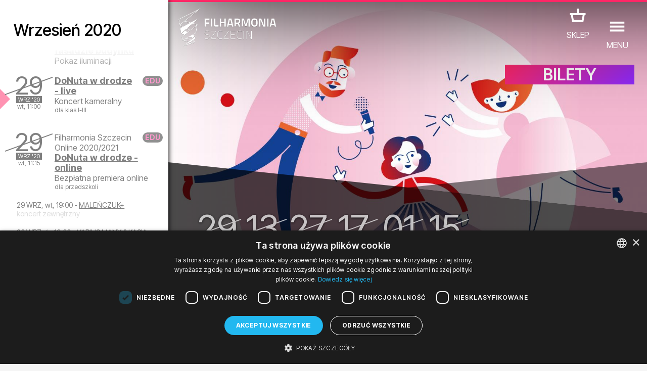

--- FILE ---
content_type: text/html; charset=UTF-8
request_url: https://turniej2018.filharmonia.szczecin.pl/wydarzenia/1420-DoNuta_w_drodze_-_live_
body_size: 45946
content:
<!DOCTYPE html>
<html lang="pl">
<head>
	<meta charset="utf-8">
	<title>DoNuta w drodze - live  - Wydarzenia - Filharmonia w Szczecinie</title>
	
	<!-- |                                       | -->
	<!-- |                   #                   | -->
	<!-- |                  ###                  | -->
	<!-- |                 #####                 | -->
	<!-- |                #######                | -->
	<!-- |               #########               | -->
	<!-- |              ##### #####              | -->
	<!-- |             #####   #####             | -->
	<!-- |            #####     #####            | -->
	<!-- |           #####       #####           | -->
	<!-- |          #####         #####          | -->
	<!-- |            ##           ##            | -->
	<!-- |              ###########              | -->
	<!-- |                 #####                 | -->
	<!-- |                   #                   | -->
	<!-- |                                       | -->
	<!-- |            A T E K T U R A            | -->
	<!-- |            www.atektura.pl            | -->
	<!-- |               2011-2026               | -->
	<!-- |                                       | -->
	
	<!-- META -->
	<meta name="Author" content="Filharmonia Szczecin">
	<meta name="description" content="„DoNuta live!” to koncerty kameralne dostosowane do dwóch grup wiekowych: przedszkolnej i wczesnoszkolnej. Ekspresyjna natura melomanów w tym wieku...">
	<meta name="keywords" content="">
	<meta name="robots" content="index, follow, noodp">
	<meta name="viewport" content="width=device-width, initial-scale=1.0">
	<meta name="theme-color" content="#ffbb00">
	
	<!-- ICONS -->
	<link rel="icon" type="image/png" href="/favicon.png">
	<!-- LINK -->
	<link rel="canonical" href="https://filharmonia.szczecin.pl/wydarzenia/1420-DoNuta_w_drodze_-_live_">
	<link rel="alternate" hreflang="pl" href="https://filharmonia.szczecin.pl/wydarzenia/1420-DoNuta_w_drodze_-_live_2020-21_cz.1">
	<link rel="alternate" hreflang="en" href="https://filharmonia.szczecin.pl/events/1420-DoNuta_w_drodze_-_live_">
	<link rel="alternate" hreflang="de" href="https://filharmonia.szczecin.pl/events_de/1420-DoNuta_w_drodze_-_live_">
	
	<!-- META FB -->
	<meta property="fb:app_id" content="654976048292456">
	<meta property="og:image" content="https://filharmonia.szczecin.pl/files/events/pl_1420gallery_gallery_2_midi.jpg">
	<meta property="og:url" content="https://filharmonia.szczecin.pl/wydarzenia/1420-DoNuta_w_drodze_-_live_">
	<meta property="og:type" content="website">
	<meta property="og:title" content="DoNuta w drodze - live  - Wydarzenia - Filharmonia w Szczecinie">
	<meta property="og:site_name" content="Filharmonia w Szczecinie">
	<meta property="og:description" content="„DoNuta live!” to koncerty kameralne dostosowane do dwóch grup wiekowych: przedszkolnej i wczesnoszkolnej. Ekspresyjna natura melomanów w tym wieku...">
	
	
	<!-- SERVICES -->
	
	<!-- JS -->
	<meta name="msvalidate.01" content="10C7279230500A096A1A6DA5C63F581D">
	
	<script src="https://www.google.com/recaptcha/api.js?hl=pl"></script>


<style>
<!--

input.admin_butt      {color:#c70;border:1px solid #c70;background:#fd7;padding:4px 8px;border-radius:4px;text-shadow:#c70 0 0 0;cursor:pointer;}
input.admin_butt:hover{color:#000;border:2px solid #c70;background:#fd7;padding:3px 7px;border-radius:4px;text-shadow:#c70 0 1px 2px;cursor:pointer;}

iframe[name='google_conversion_frame'] {
    height: 0 !important;
    width: 0 !important;
    line-height: 0 !important;
    font-size: 0 !important;
    margin-top: -13px;
    float: left;
}


-->
</style>

<!-- SCRIPT -->
<!-- Google Tag Manager -->
<script>(function(w,d,s,l,i){w[l]=w[l]||[];w[l].push({'gtm.start':
new Date().getTime(),event:'gtm.js'});var f=d.getElementsByTagName(s)[0],
j=d.createElement(s),dl=l!='dataLayer'?'&l='+l:'';j.async=true;j.src=
'https://www.googletagmanager.com/gtm.js?id='+i+dl;f.parentNode.insertBefore(j,f);
})(window,document,'script','dataLayer','GTM-5F6Q9XW');</script>
<!-- End Google Tag Manager --><script src="https://ajax.googleapis.com/ajax/libs/jquery/3.2.1/jquery.min.js"></script>

<!-- INTERNAL ATEKTURA/CMS -->
<script>

class UpdateBox {

	constructor(boxName, domainRoot) {
		this.boxName = boxName;
		this.url = domainRoot+'update_box_'+this.boxName+'.php?r='+Math.random();
		this.boxes = [];
		this.boxCopyNames = [];
		this.callbacks = [];
		this.disableDefaultCallback = false;
	}

	setBoxId(boxId) {
		this.boxId = boxId;
	}

	addBoxCopyNamed(boxCopyName) {
		this.boxCopyNames.push(boxCopyName);
	}

	addParam(key, value) {
		this.url += '&'+key+'='+value;
	}

	disableDefaultCallback() {
		this.disableDefaultCallback = true;
	}

	addCallback(callback) {
		this.callbacks.push(callback);
	}

	setError(error) {
		this.error = error;
	}

	addBox(boxName) {
		if (document.getElementById(boxName)) {
			this.boxes.push(document.getElementById(boxName));
		}
	}

	getBoxes() {
		this.boxes = [];

		let baseName = 'box_'+this.boxName;
		this.addBox(baseName);

		if (this.boxId != null) {
			baseName += '_'+this.boxId;
		}
		this.addBox(baseName);

		if (this.boxCopyNames.length > 0) {
			[].forEach.call(this.boxCopyNames, function(boxCopyName) {
				this.addBox(baseName+'_'+boxCopyName);
			}.bind(this));
		}
	}

	call() {

		this.getBoxes();

		this.xmlhttp = window.XMLHttpRequest ? new window.XMLHttpRequest() : new ActiveXObject("Microsoft.XMLHTTP");

		this.xmlhttp.onreadystatechange = function() {
			if (this.xmlhttp.readyState === 4) {
				if (this.xmlhttp.status === 200) {

					let response = this.xmlhttp.responseText;

					if (!this.disableDefaultCallback) {
						[].forEach.call(this.boxes, function(box) {
							box.innerHTML = response;
						}.bind(this));
					}
					[].forEach.call(this.callbacks, function(callback) {
						if (typeof callback === 'function') {
							callback(response);
						}
					});
				} else {
					if (typeof this.error === 'function') {
						this.error();
					}
				}
			}
		}.bind(this);

		this.xmlhttp.open('GET', this.url, true);
		this.xmlhttp.setRequestHeader("Content-type", "application/x-www-form-urlencoded"); // ??
		this.xmlhttp.withCredentials = true; // ??
		this.xmlhttp.send();

	}

}

var xmlhttp;
var boxname;
var boxnameid;
var boxid;
var http_request = false;
var updatename;
var updown;
var callafter;
var boxnamesarr;
var boxloop;

function update_no_ui(name, value) {

	xmlhttp = null;
	xmlhttp = GetXmlHttpObject();
	if(xmlhttp == null) {
		alert("twoja przeglądarka nie obsługuje tej funkcji :(");
		return;
	}

	var url = "/update_box_" + name + ".php?r=" + Math.random();
	url += '&value='+value;

	xmlhttp.open("GET", url, true);
	xmlhttp.send(null);

}

function update_box(boxnamex, boxidx, urlparam, callafterx, boxnamesarrx) {

	if(boxidx == '-') {
		boxidx = '';
	}
	if(urlparam == '-') {
		urlparam = '';
	}

	boxnamesarr = boxnamesarrx.split(",");
	callafter = callafterx;
	boxname = boxnamex;
	boxid = boxidx;
	xmlhttp = null;
	xmlhttp = GetXmlHttpObject();
	if(xmlhttp == null) {
		alert("twoja przeglądarka nie obsługuje tej funkcji :(");
		return;
	}

	var url = "/update_box_" + boxname + ".php?r=" + Math.random() + urlparam;

	boxnamexx = "'" + boxnamex + "'";
	boxidxx = boxidx;
	if(boxidx == '') {
		boxidxx = "'-'";
	}
	urlparamx = urlparam;
	if(urlparam == '') {
		urlparamx = "'-'";
	}

	boxloop = 1;
	if(boxnamesarr.length > 0) {
		boxloop = boxnamesarr.length;
	}
	for( bx = 0; bx < boxloop; bx++) {
		if(document.getElementById("box_" + boxname + boxid + boxnamesarr[bx])) {
			try {
				document.getElementById("box_" + boxname + boxid + boxnamesarr[bx]).innerHTML = update_box_waiter();
			} catch(err) {
				document.getElementById("box_" + boxname + boxid + boxnamesarr[bx]).style.visibility = 'hidden';
			}
		}
	}

	xmlhttp.onreadystatechange = stateChanged;
	xmlhttp.open("GET", url, true);
	xmlhttp.send(null);

}

function stateChanged() {

	if(xmlhttp.readyState == 4) {
		xmlDoc = xmlhttp.responseXML;
		for( bx = 0; bx < boxloop; bx++) {
			if(document.getElementById("box_" + boxname + boxid + boxnamesarr[bx])) {
				document.getElementById("box_" + boxname + boxid + boxnamesarr[bx]).style.visibility = 'visible';
				document.getElementById("box_" + boxname + boxid + boxnamesarr[bx]).innerHTML = xmlhttp.responseText;
			}
		}
		if(callafter != null) {
			eval(callafter);
		}

	}
}

function GetXmlHttpObject() {
	if(window.XMLHttpRequest) {
		// code for IE7+, Firefox, Chrome, Opera, Safari
		return new XMLHttpRequest();
	}
	if(window.ActiveXObject) {
		// code for IE6, IE5
		return new ActiveXObject("Microsoft.XMLHTTP");
	}
	return null;
}

function get(obj, boxnamex, boxnamexid, inputname, updateparams, updownx) {
	boxname = boxnamex;
	boxnameid = boxnamexid;
	updown = updownx;

	var poststrlist = inputname.split(",");
	var xvalue = document.getElementById(poststrlist[0]).value.replace(/&/gi, '<PUT_AMP>');
	var poststrlistx = poststrlist[0] + "=" + encodeURI(xvalue);
	if(poststrlist.length > 1) {
		var r = 1;
		for( r = 1; r < poststrlist.length; r++) {
			xvalue = document.getElementById(poststrlist[r]).value.replace(/&/gi, '<PUT_AMP>');
			poststrlistx = poststrlistx + "&" + poststrlist[r] + "=" + encodeURI(xvalue);
		}
	}

	var poststr = poststrlistx + '' + updateparams;

	makePOSTRequest('/update_box_' + boxname + '.php', poststr);
	// WARNING: /update_box_ slash added
	// WARNING: /update_box_ slash added
	// WARNING: /update_box_ slash added
	// WARNING: /update_box_ slash added
	// WARNING: /update_box_ slash added

}

function makePOSTRequest(url, parameters) {
	http_request = false;
	if(window.XMLHttpRequest) {// Mozilla, Safari,...
		http_request = new XMLHttpRequest();
		if(http_request.overrideMimeType) {
			// set type accordingly to anticipated content type
			//http_request.overrideMimeType('text/xml');
			http_request.overrideMimeType('text/html');
		}
	} else if(window.ActiveXObject) {// IE
		try {
			http_request = new ActiveXObject("Msxml2.XMLHTTP");
		} catch (e) {
			try {
				http_request = new ActiveXObject("Microsoft.XMLHTTP");
			} catch (e) {
			}
		}
	}
	if(!http_request) {
		alert('Cannot create XMLHTTP instance');
		return false;
	}

	http_request.onreadystatechange = alertContents;
	http_request.open('POST', url, true);
	http_request.setRequestHeader("Content-type", "application/x-www-form-urlencoded");
	// http_request.setRequestHeader("Content-length", parameters.length);
	// http_request.setRequestHeader("Connection", "close");
	http_request.send(parameters);
}

function alertContents() {
	if(http_request.readyState == 4) {
		if(http_request.status == 200) {
			if(updown == 0) {
				document.getElementById('box_' + boxname + boxnameid).innerHTML = http_request.responseText;
			}
			if(updown == 1) {
				document.getElementById('box_' + boxname + boxnameid).innerHTML = http_request.responseText + document.getElementById('box_' + boxname + boxnameid).innerHTML;
			}
			if(updown == 2) {
				document.getElementById('box_' + boxname + boxnameid).innerHTML = document.getElementById('box_' + boxname + boxnameid).innerHTML + http_request.responseText;
			}
		} else {
			alert('niestety coś się nie udało :(');
		}
	}
}

</script>
<script>

var media_browser_arr = new Array();
var media_browser_current = 0;
var media_browser_current_data = new Array();

function media_browser_setup(){
	if (media_browser_arr.length == 0) {
		media_browser_arr = document.getElementById('media_browser').value.split(',');
	}
	if (media_browser_arr.length == 2) {
		document.getElementById('media_browser_navigation_prev').style.display = 'none';
		document.getElementById('media_browser_navigation_next').style.display = 'none';
	}else{
		document.getElementById('media_browser_navigation_prev').style.display = '';
		document.getElementById('media_browser_navigation_next').style.display = '';
	}
}

function media_browser_show(media_id){

	media_browser_setup();
	media_browser_current = media_id;
	// alert(media_browser_arr[media_id]);

	media_browser_current_data = new Array();
	media_browser_current_data = media_browser_arr[media_id].split(':');

	document.getElementById('media_browser_container').style.display = '';
	update_box('media_browser', '', '&data='+media_browser_arr[media_id], '', '');

}

function media_browser_hide(){
	if (document.getElementById('media_browser_container')) {
		if (document.getElementById('box_media_browser')) {
			document.getElementById('box_media_browser').innerHTML = '';
		}
		document.getElementById('media_browser_container').style.display = 'none';
	}
}

function media_browser_next(){
	media_browser_current++;
	if (media_browser_current >= media_browser_arr.length) {
		media_browser_current = 1;
	}

	media_browser_show(media_browser_current);
}

function media_browser_prev(){
	media_browser_current--;
	if (media_browser_current < 1) {
		media_browser_current = media_browser_arr.length-1;
	}

	media_browser_show(media_browser_current);
}


function addgalleryftpfolder(galleryname) {

	var galleryftpfolder = document.getElementById('gallery_ftp_folder_' + galleryname + '_div');
	galleryftpfolder.style.display = '';
	document.getElementById('gallery_ftp_folder_' + galleryname + '_if').checked = 'checked';

}

function addgalleryfileinput(inputtype, galleryname) {

	var galleryfileinputcount = document.getElementById(galleryname + '_galleryfileinputcount').value;
	galleryfileinputcount++;

    var multiple = '';
    var multipleName = '';
    if(inputtype == 'file'){
        multiple = ' accept="image/jpeg, image/png" multiple="true"';
        multipleName = '[]';
    }

	document.getElementById(galleryname + '_galleryfileinputcount').value = galleryfileinputcount;
	document.getElementById(galleryname + '_galleryfileinputbox').id = galleryname + '_galleryfileinputbox_' + galleryfileinputcount;
	document.getElementById(galleryname + '_galleryfileinputbox_' + galleryfileinputcount).innerHTML = '<div style="position:relative;height:30px;background:url(' + "'galleryfileinput.png'" + ') no-repeat center;margin:2px 0;"><input type="hidden" name="' + galleryname + '_new_' + galleryfileinputcount + '_inputtype" value="' + inputtype + '"><input'+multiple+' type="' + inputtype + '" id="' + galleryname + '_new_' + galleryfileinputcount + '" name="' + galleryname + '_new_' + galleryfileinputcount + multipleName + '" style="position:absolute;top:5px;left:50px;width:200px;"><input type="text" id="' + galleryname + '_new_title_' + galleryfileinputcount + '" name="' + galleryname + '_new_title_' + galleryfileinputcount + '" placeholder="tytuł obrazu ' + galleryfileinputcount + '" onMouseOver="this.focus();" style="position:absolute;top:5px;right:70px;width:400px;"><input type="radio" name="' + galleryname + '_new_prepost_' + galleryfileinputcount + '" value="pre" style="position:absolute;top:5px;right:40px;width:20px;" title="wstaw na początku" checked><input type="radio" name="' + galleryname + '_new_prepost_' + galleryfileinputcount + '" value="post" style="position:absolute;top:5px;right:20px;width:20px;" title="wstaw na końcu"></div><div id="' + galleryname + '_galleryfileinputbox"></div>';

}

function addgalleryfileinput_v2(inputtype, galleryname) {

	var galleryfileinputcount = document.getElementById(galleryname + '_galleryfileinputcount').value;
	galleryfileinputcount++;

    var multiple = '';
    var multipleName = '';
    if(inputtype == 'file'){
        multiple = ' accept="image/jpeg, image/png" multiple="true"';
        multipleName = '[]';
    }

	document.getElementById(galleryname + '_galleryfileinputcount').value = galleryfileinputcount;
	document.getElementById(galleryname + '_galleryfileinputbox').id = galleryname + '_galleryfileinputbox_' + galleryfileinputcount;
	document.getElementById(galleryname + '_galleryfileinputbox_' + galleryfileinputcount).innerHTML = '<div style="position:relative;height:30px;background:url(' + "'galleryfileinput.png'" + ') no-repeat center;margin:2px 0;"><input type="hidden" name="pl_gallery_' + galleryname + '_new_' + galleryfileinputcount + '_inputtype" value="' + inputtype + '"><input'+multiple+' type="' + inputtype + '" id="' + galleryname + '_new_' + galleryfileinputcount + '" name="pl_gallery_' + galleryname + '_new_' + galleryfileinputcount + multipleName + '" style="position:absolute;top:5px;left:50px;width:200px;"><input type="text" id="' + galleryname + '_new_title_' + galleryfileinputcount + '" name="pl_gallery_' + galleryname + '_new_title_' + galleryfileinputcount + '" placeholder="tytuł obrazu ' + galleryfileinputcount + '" onMouseOver="this.focus();" style="position:absolute;top:5px;right:70px;width:400px;"><input type="radio" name="pl_gallery_' + galleryname + '_new_prepost_' + galleryfileinputcount + '" value="pre" style="position:absolute;top:5px;right:40px;width:20px;" title="wstaw na początku" checked><input type="radio" name="pl_gallery_' + galleryname + '_new_prepost_' + galleryfileinputcount + '" value="post" style="position:absolute;top:5px;right:20px;width:20px;" title="wstaw na końcu"></div><div id="' + galleryname + '_galleryfileinputbox"></div>';

}

var galleryimagenextid;
var galleryimageprevid;
var galleryii;
var galleryid;
var galleryfileid;
var galleryoldid;
var galleryoldfileid;
var galleryimagedirname;
var galleryimagefilename;


var galleryimagesizewarr = new Array();
var galleryimagesizeharr = new Array();

function galleryshowimage(dirname, filename, i, ii) {

	galleryoldid = galleryid;
	galleryoldfileid = galleryfileid;
	galleryid = i;
	galleryfileid = ii;

	if(document.getElementById('box_galleryimagelovecount_' + galleryoldid + '_' + galleryoldfileid)) {
		document.getElementById('box_galleryimagelovecount_' + galleryoldid + '_' + galleryoldfileid).id = 'box_galleryimagelovecount_' + galleryid + '_' + galleryfileid;
	} else if(document.getElementById('box_galleryimagelovecount')) {
		document.getElementById('box_galleryimagelovecount').id = 'box_galleryimagelovecount_' + galleryid + '_' + galleryfileid;
	}

	galleryimagedirname = dirname;
	galleryimagefilename = filename;

	galleryii = 0;
	galleryimagenextid = 0;
	galleryimageprevid = 0;
	if(document.getElementById('galleryimagearr_' + i)) {

        // ids
		var galleryimagearrx = document.getElementById('galleryimagearr_' + i).value;
        var galleryimagearr = galleryimagearrx.split(',');

        if (document.getElementById('galleryimagesizewarr_' + galleryid)) {
            // widths
            galleryimagesizewarrx = document.getElementById('galleryimagesizewarr_' + galleryid).value;
            galleryimagesizewarr = galleryimagesizewarrx.split(',');
        }
        if (document.getElementById('galleryimagesizeharr_' + galleryid)) {
            // heights
            galleryimagesizeharrx = document.getElementById('galleryimagesizeharr_' + galleryid).value;
            galleryimagesizeharr = galleryimagesizeharrx.split(',');
        }

		if(document.getElementById('box_galleryimagelovecount_' + i + '_' + ii)) {
			var galleryimagelovearrx = document.getElementById('galleryimagelovearr_' + i).value;
			var galleryimagelovearr = galleryimagelovearrx.split(',');
		}

		x = 0;
		while(x < galleryimagearr.length && galleryimagearr[x] != ii) {
			x++;
		}

		galleryii = x;

		nexti = x + 1;
		if(nexti == galleryimagearr.length) {
			nexti = 0;
		}
		previ = x - 1;
		if(x == 1) {
			previ = 0;
		}

		if(document.getElementById('box_galleryimagelovecount_' + i + '_' + ii)) {
			document.getElementById('box_galleryimagelovecount_' + i + '_' + ii).innerHTML = galleryimagelovearr[x];
		}

		galleryimagenextid = galleryimagearr[nexti];
		galleryimageprevid = galleryimagearr[previ];
	}

	document.getElementById('galleryshow').style.display = '';
	if(i == 0) {
		printfilename = php_languagearr[0] + '_' + ii + filename;
	} else {
		printfilename = i + filename + '_' + ii;
	}

	document.getElementById('galleryimagenext').style.display = '';
	document.getElementById('galleryimageprev').style.display = '';
	document.getElementById('galleryimagenextblank').style.display = 'none';
	document.getElementById('galleryimageprevblank').style.display = 'none';
	if(galleryimagenextid == 0 || galleryimagenextid == null) {
		document.getElementById('galleryimagenext').style.display = 'none';
		document.getElementById('galleryimagenextblank').style.display = '';
	}
	if(galleryimageprevid == 0 || galleryimagenextid == null) {
		document.getElementById('galleryimageprev').style.display = 'none';
		document.getElementById('galleryimageprevblank').style.display = '';
	}

	getparams = '&s=' + dirname + '&id=' + i + '&idx=' + ii + '&imagename=' + printfilename;
	update_box('galleryimage', '', getparams, 'galleryimageshowsetup()', '');

	window.location.href = '#image@' + dirname + '@' + filename + '@' + i + '@' + ii;

	//document.getElementById("galleryshow").style.top=document.body.scrollTop+'px';
	document.body.style.overflow = 'hidden';
	//document.body.style.top=document.body.scrollTop+'px';

}

window.onscroll = function() {

	//if(document.getElementById("galleryshow")){
	//document.getElementById("galleryshow").style.top=document.body.scrollTop+'px';
	//}
	//if(document.getElementById("youtubeshow")){
	//document.getElementById("youtubeshow").style.top=document.body.scrollTop+'px';
	//}
	//if(document.getElementById("mpzwebmaster")){
	//document.getElementById("mpzwebmaster").style.bottom='-'+document.body.scrollTop+'px';
	//}
	if( typeof window.windowOnScroll == 'function') {
		windowOnScroll();
	}

}
function galleryhide() {
	galleryimagearr = '';
	galleryimagearrid = '';
	if (document.getElementById('galleryshow')) {
		document.getElementById('galleryshow').style.display = 'none';
	}
	//window.location.href='#';
	document.body.style.overflow = '';
}

function youtubeshow(youtubevideoid) {
	document.getElementById('youtubeshow').style.display = '';
	getparams = '&youtubevideoid=' + youtubevideoid;
	update_box('youtubebox', '', getparams, '', '');
	window.location.href = '#youtube@' + youtubevideoid;
	//document.getElementById("galleryshow").style.top=document.body.scrollTop+'px';
	document.body.style.overflow = 'hidden';

}

function youtubehide() {
	if (document.getElementById('youtubeshow')) {
		if (document.getElementById('box_youtubebox')) {
			document.getElementById('box_youtubebox').innerHTML = '';
		}
		document.getElementById('youtubeshow').style.display = 'none';
		//window.location.href='#';
		document.body.style.overflow = '';
	}
}

function indexpopup_show(update_box_name, update_box_id, update_box_params, update_box_4, update_box_5) {
	if (document.getElementById('indexpopup_show')) {
		document.getElementById('indexpopup_show').style.display = '';
		update_box(update_box_name, update_box_id, update_box_params, update_box_4, update_box_5);
		document.body.style.overflow = 'hidden';
	}
}

function indexpopup_hide() {
	if (document.getElementById('indexpopup_show')) {
		if (document.getElementById('box_indexpopup')) {
			document.getElementById('box_indexpopup').innerHTML = '';
		}
		document.getElementById('indexpopup_show').style.display = 'none';
		document.body.style.overflow = '';
	}
}

function openIndexpopup(params, callback) {

	if (!document.getElementById('indexpopup_show')) {
		return;
	}

	document.body.style.overflow = 'hidden';
	document.getElementById('indexpopup_show').style.display = '';
	let updateBox = new UpdateBox('indexpopup', '/');
	[].forEach.call(params, (param) => {
		updateBox.addParam(param.key, param.value);
	});
	updateBox.addCallback(() => {
		callback();
		document.querySelector('#indexpopup_show>div').scrollTo(0, 0);
	});
	updateBox.call();

}

function closeIndexpopup() {
	if (!document.getElementById('indexpopup_show')) {
		return;
	}
	if (document.getElementById('box_indexpopup')) {
		document.getElementById('box_indexpopup').innerHTML = '';
	}
	document.getElementById('indexpopup_show').style.display = 'none';
	document.body.style.overflow = '';
}

function galleryshowimagex(dirname, filename, i, ii) {
	galleryoldid = galleryid;
	galleryoldfileid = galleryfileid;
	galleryid = i;
	galleryfileid = ii;

	if(document.getElementById('box_galleryimagelovecount_' + galleryoldid + '_' + galleryoldfileid)) {
		document.getElementById('box_galleryimagelovecount_' + galleryoldid + '_' + galleryoldfileid).id = 'box_galleryimagelovecount_' + galleryid + '_' + galleryfileid;
	} else if(document.getElementById('box_galleryimagelovecount')) {
		document.getElementById('box_galleryimagelovecount').id = 'box_galleryimagelovecount_' + galleryid + '_' + galleryfileid;
	}

	galleryimagedirname = dirname;
	galleryimagefilename = filename;

	galleryimagenextid = 0;
	galleryimageprevid = 0;
	if(document.getElementById('galleryimagearr_' + i)) {

		var galleryimagearrx = document.getElementById('galleryimagearr_' + i).value;
		var galleryimagearr = galleryimagearrx.split(',');

		if(document.getElementById('box_galleryimagelovecount_' + i + '_' + ii)) {
			var galleryimagelovearrx = document.getElementById('galleryimagelovearr_' + i).value;
			var galleryimagelovearr = galleryimagelovearrx.split(',');
		}

		x = 0;
		while(x < galleryimagearr.length && galleryimagearr[x] != ii) {
			x++;
		}
		nexti = x + 1;
		if(nexti == galleryimagearr.length) {
			nexti = 0;
		}
		previ = x - 1;
		if(x == 1) {
			previ = 0;
		}

		if(document.getElementById('box_galleryimagelovecount_' + i + '_' + ii)) {
			document.getElementById('box_galleryimagelovecount_' + i + '_' + ii).innerHTML = galleryimagelovearr[x];
		}

		galleryimagenextid = galleryimagearr[nexti];
		galleryimageprevid = galleryimagearr[previ];
	}

	document.getElementById('galleryshow').style.display = '';
	if(i == 0) {
		printfilename = php_languagearr[0] + '_' + ii + filename;
	} else {
		printfilename = i + filename + '_' + ii;
	}
	document.getElementById('galleryimageshow').src = 'gallery_wait.png';
	document.getElementById('galleryimageshow').src = 'files/' + dirname + '/' + printfilename + '.jpg';

	document.getElementById('galleryimagenext').style.display = '';
	document.getElementById('galleryimageprev').style.display = '';
	document.getElementById('galleryimagenextblank').style.display = 'none';
	document.getElementById('galleryimageprevblank').style.display = 'none';
	if(galleryimagenextid == 0) {
		document.getElementById('galleryimagenext').style.display = 'none';
		document.getElementById('galleryimagenextblank').style.display = '';
	}
	if(galleryimageprevid == 0) {
		document.getElementById('galleryimageprev').style.display = 'none';
		document.getElementById('galleryimageprevblank').style.display = '';
	}

	if(document.getElementById('box_galleryimagelovecount_' + i + '_' + ii)) {
		getparams = '&s=' + dirname + '&id=' + i + '&idx=' + ii;
		update_box('galleryimagelovecount', '_' + i + '_' + ii, getparams, '', '');
	}

}

function easylog_showlogform() {
	document.getElementById('easylog_logform').style.display = '';
}

function easylog_closelogform() {
	document.getElementById('easylog_logform').style.display = 'none';
}

document.onkeyup = function(e) {
	if (e.keyCode == 27) {
		indexpopup_hide();
		galleryhide();
		youtubehide();
		media_browser_hide();
	}else if (e.keyCode == 37) {
		if (document.getElementById('media_browser_container') && document.getElementById('media_browser_container').style.display != 'none') {
			media_browser_prev();
		}
	}else if (e.keyCode == 39) {
		if (document.getElementById('media_browser_container') && document.getElementById('media_browser_container').style.display != 'none') {
			media_browser_next();
		}
	}
}

</script>
<script>

// TOOLBAR

var actual_toolbar = '';
var actual_toolbar_input = '';
function show_toolbar(from_input, txt_name, toolbar_title) {
	if(from_input == 'textarea') {
		actual_toolbar = txt_name;
	} else if(from_input == 'title') {
		actual_toolbar_input = txt_name;
	}
	document.getElementById('admin_toolbar_title').innerHTML = toolbar_title;
	document.getElementById('admin_toolbar').style.display = '';
	document.getElementById('admin_toolbar_butts_textarea').style.display = 'none';
	document.getElementById('admin_toolbar_butts_title').style.display = 'none';
	document.getElementById('admin_toolbar_butts_' + from_input).style.display = '';
	document.getElementById('admin_toolbar').style.display = '';
	if(from_input == 'textarea') {
		update_height(txt_name, 'box_liveview' + txt_name);
	}
}

function hide_toolbar() {
	//document.getElementById('admin_toolbar').style.display='none';
	//actual_toolbar='';
}

window.addEventListener('load', function() {
	showImageOrVideoOnLoad();
});
function bodystartevent() {
	// it's just a shortcut
	// bodystartevent() was used hardcoded on body tag as onload parameter
	showImageOrVideoOnLoad();
}
function showImageOrVideoOnLoad() {
	var startevent = new String(window.location).split('#');
	if(startevent[1] != null) {
		var starteventx = startevent[1].split('@');
		if(starteventx[0] == 'youtube') {
			youtubeshow(starteventx[1]);
		}
		if(starteventx[0] == 'image') {
			galleryshowimage(starteventx[1], starteventx[2], starteventx[3], starteventx[4]);
		}
	}
}

// OPEN/CLOSE DIV
function opendiv(divname, buttname) {
	document.getElementById(divname).style.display = '';
	if(buttname != null) {
		document.getElementById(buttname).style.display = 'none';
	}
}

function closediv(divname, buttname) {
	document.getElementById(divname).style.display = 'none';
	if(buttname != null) {
		document.getElementById(buttname).style.display = '';
	}
}

// PLIK Z LINKU
function fileinput_changesource(fileinputname) {
	document.getElementById(fileinputname).type = "text";
	document.getElementById(fileinputname + '_changesource_type').value = "text";
	document.getElementById(fileinputname + '_changesource').value = '';
	document.getElementById(fileinputname + '_changesource').style.display = 'none';
	document.getElementById(fileinputname).focus();
}

function cmsFileInputToggleSourceType(fileInputName) {
	let fileInputType = document.getElementById(fileInputName).type;
	if (fileInputType == 'file') {
		document.getElementById(fileInputName).type = "text";
		document.getElementById(fileInputName + '_changesource_type').value = "text";
		document.getElementById(fileInputName + '_changesource').value = 'załaduj z dysku';
		document.getElementById(fileInputName).focus();
	} else if (fileInputType == 'text') {
		document.getElementById(fileInputName).type = "file";
		document.getElementById(fileInputName + '_changesource_type').value = "file";
		document.getElementById(fileInputName + '_changesource').value = 'załaduj z linku';
		document.getElementById(fileInputName).focus();
	}
}

// TEXTAREA LIVEVIEW HEIGHT
// OLD
function update_heightx(ta, lv) {

    document.getElementById(ta).style.height = '1px';
    tah = parseInt(document.getElementById(ta).scrollHeight);
    document.getElementById(lv).style.height = '1px';
    lvh = parseInt(document.getElementById(lv).scrollHeight);

    newh = tah;
    if(lvh > tah) {
        newh = lvh;
    }

    document.getElementById(lv).style.height = newh + 'px';
    document.getElementById(ta).style.height = newh + 'px';

    /*
     newh=document.getElementById(liveviewh).offsetHeight+"px";
     document.getElementById(textareah).style.height=newh;
     if(document.getElementById(textareah).clientHeight>document.getElementById(textareah).scrollHeight){
     newh=document.getElementById(liveviewh).offsetHeight+"px";
     document.getElementById(textareah).style.height=newh;
     //document.getElementById(liveviewh).style.height=newh;
     }else{
     document.getElementById(textareah).style.height='100px';
     newh=document.getElementById(textareah).scrollHeight+"px";
     document.getElementById(textareah).style.height=newh;
     //document.getElementById(liveviewh).style.height=newh;
     }
     */
}

// TEXTAREA LIVEVIEW HEIGHT
function update_height(ta, lv) {


    // newh = tah;
    // if(lvh > tah) {
        // newh = lvh;
    // }

    // document.getElementById(lv).style.height = newh + 'px';

		let nodeIDs = (ta+','+lv).split(',');

		let newH = 0;

		[].forEach.call(nodeIDs, function(nodeID) {

			let node = document.getElementById(nodeID);
			if (node) {

				node.style.height = '1px';
				node.offsetHeight;
				let nodeH = parseInt(node.scrollHeight);

				if (nodeH>newH) {
					newH = nodeH;
				}

			}

		});

		newH+=20;

		[].forEach.call(nodeIDs, function(nodeID) {
			let node = document.getElementById(nodeID);
			if (node) {
				node.style.height = newH + 'px';
			}
		});

    /*
     newh=document.getElementById(liveviewh).offsetHeight+"px";
     document.getElementById(textareah).style.height=newh;
     if(document.getElementById(textareah).clientHeight>document.getElementById(textareah).scrollHeight){
     newh=document.getElementById(liveviewh).offsetHeight+"px";
     document.getElementById(textareah).style.height=newh;
     //document.getElementById(liveviewh).style.height=newh;
     }else{
     document.getElementById(textareah).style.height='100px';
     newh=document.getElementById(textareah).scrollHeight+"px";
     document.getElementById(textareah).style.height=newh;
     //document.getElementById(liveviewh).style.height=newh;
     }
     */
}

// INPUT TITLE FORMAT [abc] lowercase, [Abc] capital, [ABC] uppercase etc
function formatTitle(format_type) {
	el = document.getElementById(actual_toolbar_input);
	if(format_type == 'tolowercase' || format_type == 'capital') {
		el.value = el.value.toLowerCase();
		if(format_type == 'capital') {
			el.value = el.value.substr(0, 1).toUpperCase() + el.value.substr(1, el.value.length);
		}
	} else {
		el.value = el.value.toUpperCase();
	}
}

// TEXTAREA TEXT FORMAT [B] [U] [I] ETC
function formatText(el, tag, tag2) {

	let savedScrollTop = window.pageYOffset || document.documentElement.scrollTop || document.body.scrollTop || 0;
	console.log (window.pageYOffset || document.documentElement.scrollTop || document.body.scrollTop || 0);

	if(el == null) {
		el = document.getElementById(actual_toolbar);
	}
	if(el.setSelectionRange) {

		console.log('el.setSelectionRange');
		select_position = el.selectionEnd;
		selected_text = el.value.substring(el.selectionStart, el.selectionEnd);
		el.value = el.value.substring(0, el.selectionStart) + tag + selected_text + tag2 + el.value.substring(el.selectionEnd, el.value.length);

		if(selected_text.length > 0) {
			select_position_start = select_position - selected_text.length + tag.length; // why was there hardcoded +2???
			select_position_end = select_position + tag.length;
		} else {
			select_position_start = select_position + tag.length;
			select_position_end = select_position_start;
		}

		el.focus();
		el.setSelectionRange(select_position_start, select_position_end);

	} else {
		console.log('document.selection.createRange()');

		var selectedText = document.selection.createRange().text;

		select_position = el.selectionEnd;

		if(selectedText != "") {
			var newText = tag + selectedText + tag2;
			document.selection.createRange().text = newText;
		}

		selectedText.collapse(true);
		selectedText.moveEnd('character', select_position);
		selectedText.moveStart('character', select_position);
		selectedText.select();

	}

	document.documentElement.scrollTop = savedScrollTop;
	console.log (window.pageYOffset || document.documentElement.scrollTop || document.body.scrollTop || 0);

}

// CLEAR CAPTCHA
var clearcaptcha = false;

function clearcaptchax() {
	if(clearcaptcha == false) {
		document.getElementById('kom_captcha').value = '';
		clearcaptcha = true;
	}
}

// SHOW TAB
function showtab(tabname, ile, tabid) {

	for( i = 0; i < ile; i++) {
		onoff = 1;
		if(i == tabid) {
			onoff = 2;
		}
		document.getElementById(tabname + '_tabbutt_' + i).className = 'tabbutt' + onoff;
		document.getElementById(tabname + '_intab_' + i).className = 'intab' + onoff;
		//document.getElementById('x'+tabname+'_tabbutt_'+i).className='xtabbutt'+onoff;
	}

}

// SHOW/HIDE DEL BUTTONS
function showdelbutts(id) {
	document.getElementById('delform' + id).style.display = '';
	document.getElementById('nodelbutt' + id).style.display = '';
	document.getElementById('delbutt' + id).style.display = 'none';
}

function hidedelbutts(id) {
	document.getElementById('delform' + id).style.display = 'none';
	document.getElementById('nodelbutt' + id).style.display = 'none';
	document.getElementById('delbutt' + id).style.display = '';
}

// SHOW FORM PER LANGUAGE
function showlangelements(langid) {

	for( i = 0; i < languageelements.length; i++) {
		for( ii = 0; ii < languageprint.length; ii++) {
			ifdisplay = 'none';
			if(languageprint[ii] == langid || langid == 'all') {
				ifdisplay = 'block';
			}
			document.getElementById(languageprint[ii] + '_' + languageelements[i] + '_div').style.display = ifdisplay;
		}
	}
	
	let inputLangContainersNODEs = document.querySelectorAll('.inputLangContainer');
	[].forEach.call(inputLangContainersNODEs, (inputLangContainerNODE)=>{
		inputLangContainerNODE.classList.add('hidden');
		if (inputLangContainerNODE.classList.contains('inputLangContainer'+langid.toUpperCase()) || langid=='all') {
			inputLangContainerNODE.classList.remove('hidden');
		}
	});

}

</script>

<!-- INTERNAL PHP VARS -->
<script>

var __admin_domain = "https://filharmonia.szczecin.pl/";
var changeorder = false;
var languageelements=new Array();
var languageprint=new Array('pl','en','de');
var php_languagearr=new Array('pl','en','de');

</script>

<meta name="facebook-domain-verification" content="i6u8ui97ie36br12kk5djfgmjkdy5v"><link rel="preconnect" href="https://fonts.googleapis.com">
<link rel="preconnect" href="https://fonts.gstatic.com" crossorigin>
<link href='https://fonts.googleapis.com/css?family=Titillium+Web:400,700,900,200&subset=latin,latin-ext&amp;display=swap' rel='stylesheet' type='text/css'>
<link href="https://fonts.googleapis.com/css2?family=Inter+Tight:ital,wght@0,100..900;1,100..900&display=swap" rel="stylesheet">

<script>
    <!--

  var is_firefox = navigator.userAgent.toLowerCase().indexOf('firefox') > -1;
	var is_ie= navigator.userAgent.toLowerCase().indexOf('ie') > -1;
	var is_opera= navigator.userAgent.toLowerCase().indexOf('opera') > -1;

	var _scrollTop = 0;

	var menuClosed = 1;
	var menuBarClosed = 1;

	function toggleMenu(){

		menuClosed *= (-1);

		menuAppearance();

	}

	function menuAppearance(){

    var logo = document.getElementById('logo');
		var menu = document.getElementById('top_menu');
		var menu_buttons = document.getElementById('menu_buttons');
		// var menu_icon = document.getElementById('menu_icon');
		var buy_ticket_bar = document.getElementById('buy_ticket_bar');
		var cal_icon = document.getElementById('cal_icon');
		var scroll_icon = document.getElementById('scroll_icon');

    if (logo) {

    	if (menuClosed > 0) {

    		if (_scrollTop <= 0) {

    			if (buy_ticket_bar) {
    				buy_ticket_bar.setAttribute('class', 'buy_ticket_bar');
    			}

    			logo.setAttribute('class', 'logo_max');
    			menu.setAttribute('class', 'top_menu top_menu_hidden');
    			menu_buttons.setAttribute('class', 'menu_buttons');
    			// menu_icon.setAttribute('class', 'menu_icon');
    			cal_icon.classList.remove('cal_icon_hide');
					cal_icon.classList.add('cal_icon');
    			if (scroll_icon) {
      			scroll_icon.setAttribute('class', 'scroll_icon');
    			}
    		} else {

    			if (buy_ticket_bar) {
    				buy_ticket_bar.setAttribute('class', 'buy_ticket_bar_scrolled');
    			}

    			logo.setAttribute('class', 'logo');
    			menu.setAttribute('class', 'top_menu top_menu_logo');
    			menu_buttons.setAttribute('class', 'menu_buttons_hide');
    			// menu_icon.setAttribute('class', 'menu_icon_hide');
    			// cal_icon.setAttribute('class', 'cal_icon_hide');
    			cal_icon.classList.add('cal_icon_hide');
    			cal_icon.classList.remove('cal_icon');
    			if (scroll_icon) {
    				scroll_icon.setAttribute('class', 'scroll_icon_hide');
    			}
    		}
      } else {

      	if (buy_ticket_bar) {
      		buy_ticket_bar.setAttribute('class', 'buy_ticket_bar');
      	}

      	logo.setAttribute('class', 'logo');
      	menu.setAttribute('class', 'top_menu top_menu_open');
      	menu_buttons.setAttribute('class', 'menu_buttons_hide');
      	// menu_icon.setAttribute('class', 'menu_icon_hide');
				cal_icon.classList.add('cal_icon_hide');
				cal_icon.classList.remove('cal_icon');
      	if (scroll_icon) {
      		scroll_icon.setAttribute('class', 'scroll_icon_hide');
      	}
      }
    }
  }


    function facebook_box() {
        box = document.getElementById('facebook_box');
        if (box.style.display == 'none') {
            box.style.display = '';
        } else {
            box.style.display = 'none';
        }
    }

    var myMarkerCluster = null;

    var markerlinkarr = new Array();
    var markerarr = new Array();
    var markerforclusters = [];
    var markerid;

    function my_googlemap(mapname, markerlat, markerlng, markerlink, markertitle, markericonimage, markericonimage_w, markericonimage_h, markericonimage_x, markericonimage_y, markericonimage_group) {

        var markerlatarr = markerlat.split('|');
        var markerlatarrcount = markerlatarr.length;
        var markerlngarr = markerlng.split('|');
        markerlinkarr = markerlink.split('|');
        var markertitlearr = markertitle.split('|');
        var markericonimagearr = markericonimage.split('|');
        var markericonimagearr_w = markericonimage_w.split('|');
        var markericonimagearr_h = markericonimage_h.split('|');
        var markericonimagearr_x = markericonimage_x.split('|');
        var markericonimagearr_y = markericonimage_y.split('|');
        var markerIcon;

        var wspolrzedne = new google.maps.LatLng(markerlatarr[0], markerlngarr[0]);
        var opcjeMapy = {
            zoom : 2,
            center : wspolrzedne,
            mapTypeId : google.maps.MapTypeId.ROADMAP,
            disableDefaultUI : true,
            mapTypeControl : true,
            mapTypeControlOptions : {
                style : google.maps.MapTypeControlStyle.DROPDOWN_MENU
            },
            navigationControl : true,
            navigationControlOptions : {
                style : google.maps.NavigationControlStyle.SMALL
            }
        };
        mapa = new google.maps.Map(document.getElementById(mapname + '_map'), opcjeMapy);

        var markerstartid = 0;
        if (markerlatarrcount > 1) {
            markerstartid = 1;
        }

        for ( markeridx = markerstartid; markeridx < markerlatarrcount; markeridx++) {
            markerid = markeridx;
            punkt = new google.maps.LatLng(markerlatarr[markerid], markerlngarr[markerid]);
            markerIcon = new google.maps.MarkerImage(markericonimagearr[markerid], new google.maps.Size(parseInt(markericonimagearr_w[markerid]), parseInt(markericonimagearr_h[markerid])), new google.maps.Point(0, 0), new google.maps.Point(parseInt(markericonimagearr_x[markerid]), parseInt(markericonimagearr_y[markerid])));

            var opcjeMarkera = {
                position : punkt,
                map : mapa,
                draggable : false,
                title : markertitlearr[markerid],
                icon : markerIcon
            }
            markerarr[markerid] = new google.maps.Marker(opcjeMarkera);
            markerforclusters.push(markerarr[markerid]);
            markerarr[markerid].markeridxx = markerid;
            google.maps.event.addListener(markerarr[markerid], 'click', function() {
                document.location.href = markerlinkarr[this.markeridxx];
            });
        }

        var clusterStyles = [{
            textColor : 'white',
            url : markericonimage_group,
            height : 50,
            width : 50
        }, {
            textColor : 'white',
            url : markericonimage_group,
            height : 50,
            width : 50
        }, {
            textColor : 'white',
            url : markericonimage_group,
            height : 50,
            width : 50
        }];

        myMarkerClusterer = new MarkerClusterer(mapa, markerforclusters, {
            maxZoom : 13,
            gridSize : 40,
            styles : clusterStyles
        });

    }

    var calendar_start_week = 0;

    function change_week(change) {
        if (change > 0) {
            calendar_start_week += 1;
        } else if (change < 0) {
            calendar_start_week -= 1;
        } else {
            calendar_start_week = 0;
        }
        update_box('pokonacnude_calendar_start_week', '', '&change=' + calendar_start_week, '', '');
        if (calendar_start_week == 0) {
            document.getElementById('pokonacnude_calendar_start_today').style.display = 'none';
        } else {
            document.getElementById('pokonacnude_calendar_start_today').style.display = '';
        }
    }


    -->
</script>
<link rel="stylesheet" type="text/css" href="/fontello-cms/css/atektura-cms.css"><style>


.atekturaCMSBorder {
	background: transparent !important;
	border: 2px solid #fd7 !important;
	border-radius: 4px !important;
	color: inherit !important;
	font-size: 12px !important;
	line-height: 16px !important;
}
.atekturaCMSComment {
	background: #fd7 !important;
	border: 2px solid #fd7 !important;
	border-radius: 4px !important;
	color: #000 !important;
	font-size: 12px !important;
	line-height: 16px !important;
}
.atekturaCMSSiteButton {
	position: relative !important;
	display: inline-block !important;
	top: -6px !important;
	height: 16px !important;
	padding: 0 6px !important;
	background: #fd7 !important;
	border: 2px solid #fd7 !important;
	border-radius: 4px !important;
	color: #000 !important;
	font-size: 12px !important;
	font-weight: bold !important;
	line-height: 16px !important;
	text-decoration: none !important;
}
.atekturaCMSSiteButton:hover {
	background: #fff !important;
	text-decoration: none !important;
}


.fb-like {
	position: relative;
	top: -6px;
	margin: 0 10px;
}


html, body {
	width: 100%;
	height: 100%;
	margin: 0;
}

h1, h2, h3, h4, h5, h6 {
	margin: inherit;
	font-weight: inherit;
	font-size: inherit;
}
.r {
	float:right;
}
.l {
	float:left;
}
.absolute_zero {
	position:absolute;
	top:0px;
	left:0px;
}
.wh100 {
	width: 100%;
	height: 100%;
}
.clearafter::after {
	content:'';
	display: block;
	clear: both;
}
.hidden {
	display: none !important;
}

.inputLang {
	background-repeat: no-repeat;
	background-position: top right;
}
.inputLangALL {
	background-image: url('/flaga_all.png');
}
.inputLangPL {
	background-image: url('/flaga_pl.png');
}
.inputLangEN {
	background-image: url('/flaga_en.png');
}
.inputLangDE {
	background-image: url('/flaga_de.png');
}

.visually-hidden {
  position: absolute;
  width: 1px;
  height: 1px;
  padding: 0;
  margin: -1px;
  overflow: hidden;
  clip: rect(0, 0, 0, 0);
  clip-path: inset(50%);
  white-space: nowrap;
  border: 0;
}

</style>
<style>

#media_browser_container {
	background: #000;
	position: fixed;
	top: 0px;
	left: 0px;
	width: 100%;
	height: 100%;
	z-index: 1000000;
	vertical-align: middle;
}
#box_media_browser {
	position: relative;
	margin: auto;
	text-align: center;
	height: 90%;
}
#media_browser_navigation {
	position: relative;
	margin: auto;
	text-align: center;
	height: 10%;
	background: #000;
}
#media_browser_navigation button {
	display: inline-block;
	width: 10%;
	height: 100%;
	cursor: pointer;
	color: #fff;
	text-decoration: none;
	font-size: 40px;
}
#media_browser_navigation button:hover {
	color: #fff;
}
/* #media_browser_navigation_prev {

}
#media_browser_navigation_close {

}
#media_browser_navigation_next {

} */

</style>
<link rel="stylesheet" type="text/css" href="/fontello/css/filharmoniaszczecin.css">





<style media="screen">

	/* universal AtekturaVideoBackgroundComponent styles */
	.atekturaVideoBackgroundComponent {
		display: block;
		width: 100%;
		height: 100%;
		position: relative;
		overflow: hidden;
	}
	.atekturaVideoBackgroundComponent.atekturaVideoBackgroundComponentHidden {
		visibility: hidden;
	}
	.atekturaVideoBackgroundComponent iframe {
		position: absolute;
	}
	.atekturaVideoBackgroundComponent .overlay_no_interaction {
		position: absolute;
		width: 100%;
		height: 100%;
		top: 0px;
		left: 0px;
	}

	@media all and (max-width: 640px) {

		.atekturaVideoBackgroundComponent {
			display: none;
		}

	}

</style>

<style>

div.clear {
	clear: both;
}
.r {
	float: right;
}
.l {
	float: left;
}

.to_right {
	text-align: right;
}

.scrollable {
	overflow: auto;
}

input[type="checkbox"],
input[type="radio"],
input[type="submit"],
button {
	cursor: pointer;
}

input[type="checkbox"] {
	-webkit-appearance: checkbox;
	-moz-appearance: checkbox;
}

.x__animated_fast {
	-o-transition: .15s;
	-ms-transition: .15s;
	-moz-transition: .15s;
	-webkit-transition: .15s;
	transition: .15s;
}
.x__animated {
	-o-transition: .5s;
	-ms-transition: .5s;
	-moz-transition: .5s;
	-webkit-transition: .5s;
	transition: .5s;
}

.wh100,
.fullsize {
	width: 100%;
	height: 100%;
}
.w100 {
	width: 100%;
}
.h100 {
	height: 100%;
}

a.no_link {
	cursor: initial !important;
}

.iframe_container {
	-webkit-overflow-scrolling: touch;
	overflow: scroll;
}
.iframe_container>iframe {
	width: 100%;
	height: 100%;
	border-width: 0px;
	display: block;
}

.vote_frame {
	width: 100%;
	height: 800px;
	-webkit-overflow-scrolling: touch;
	overflow: scroll;
}
.vote_frame>iframe {
	width: 100%;
	height: 100%;
	border: 0;
	outline: 1px solid #ff2766;
}

.clearbefore::before {
	content: '';
	clear: both;
	display: block;
}
.clearafter::after {
	content: '';
	clear: both;
	display: block;
}

@media all and (max-width: 640px) {

	.scrollable {
		overflow: scroll;
		-webkit-overflow-scrolling: touch;
	}

}

</style>
<style>

.default__video_player_wrapper,
.default_facebook_video_player_wrapper,
.default_vimeo_video_player_wrapper,
.default_youtube_video_player_wrapper {
	clear: both;
	text-align: center;
}
.default__video_player_wrapper iframe,
.default_facebook_video_player_wrapper iframe,
.default_vimeo_video_player_wrapper iframe,
.default_youtube_video_player_wrapper iframe {
	width: 100%;
	max-width: 560px;
	height: 315px;
	border-width: 0;
}


html, body {
	overflow-x: hidden;
	overflow-y: auto;
}

html {
	width: 100%;
	height: 100%;
	min-height: 100% !important;
}

.system_error {
	text-align: center;
	font-size: 1.875em;
	background: #b00;
	color: #f88;
	padding: 20px 6%;
}
.system_alert {
	text-align: center;
	font-size: 1.875em;
	background: #c90;
	color: #000;
	padding: 20px 6%;
}
.system_info {
	text-align: center;
	font-size: 1.875em;
	background: #0b5;
	color: #bfb;
	padding: 20px 6%;
}

.f__page_title {
	font-size: 3.125em;
	line-height: 1em;
}

.gfx_card {
	box-shadow: #ccc 0 1px 2px;
	background: #fff;
}

.social_media {
	text-align: center;
	padding: 10px;
}

#errorlog_box {
	color: #ff2766;
	text-align: center;
	font-size: 1.5em;
	font-weight: 300;
	background: #000;
	position: fixed;
	top: 100px;
	z-index: 1000000;
	padding: 50px 0;
	box-shadow: #000 0 1px 20px;
	width: 100%;
}

#errorlog_box a {
	display: block;
}

.f__page_title .subtitle {
	font-size: 0.4em;
	line-height: 40px;
	padding-left: 20px;
}
.footer {
	clear: both;
	height: 200px;
}
.accent {
	color: #ff2766;
}

.in_text_link {
	text-decoration: underline;
}
.in_text_link:focus,
.in_text_link:hover {
	text-decoration: none;
}

@media all and (max-width: 1365px) {

	.f__page_title {
		font-size: 2.375em;
		line-height: 40px;
	}

}

@media all and (max-width: 729px) {

	.f__page_title {
		font-size: 1.75em;
		line-height: 30px;
	}

}

</style>
<style media="screen">

	.covidProcedureInfoBox {
		background: -webkit-linear-gradient(-45deg, #ff2766, #8e2bff);
		padding: 4% 10%;
		box-sizing: border-box;
	}

	.covidProcedureInfoBox .title {
		font-size: 200%;
	}

	.covidProcedureInfoBox .description {
		padding-top: 10px;
	}

	.covidProcedureInfoBox .cta {
		padding-top: 10px;
	}

	.covidProcedureInfoBox .cta a {
		background: #111;
		color: #ffbb00;
		display: inline-block;
		padding: 10px 20px;
		margin-top: 2px;
		text-decoration: none;
	}

</style>

<style>

	.cta_button {
		display: inline-block;
		/* float: right; */
		padding: 1% 2%;
		color: #000;
		background: -webkit-linear-gradient(-45deg, #ff2766, #8e2bff);
	}
	.cta_button:focus,
	.cta_button:hover {
		color: #ff2766;
		background: #222;
	}

	button {
		/* display: block; */
		border-width: 0;
		cursor: pointer;
		font-size: inherit;

		/* padding: 1% 2%; */
		padding: 0px;
		color: #ffffff;
		background: -webkit-linear-gradient(-45deg, #ff2766, #8e2bff);
	}
	button:hover,
	button:focus {
		color: #ff2766;
		background: #ffffff;
	}

	input {
		-webkit-appearance: none;
		-moz-appearance: none;
	}

	body {
		font-family: 'Inter Tight', sans-serif;
		font-weight: 400;
		font-size: 16px; /* base font size in pixels */
	}

	li,
	div,
	td,
	button,
	input,
	textarea,
	select,
	option {
		font-family: 'Inter Tight', sans-serif;
		font-weight: 400;
		font-size: 1em;
	}
	a {
		cursor: pointer;
		color: inherit;
	}
	a:focus,
	a:hover {
		color: inherit;
	}

	body {
		margin: 0px;
		padding: 0px;
		border: 0px solid #fff;
		border-collapse: collapse;
		width: 100%;
		height: 100%;
		min-height: 100% !important;
		background: #f5f5f5;
		color: #000;
	}
	table.admin_table {
		margin: 0px;
		padding: 0px;
		border: 0px solid #fff;
		border-spacing: 0px;
		border-collapse: collapse;
		height: 100%;
		width: 100%;
	}
	td.admin_td {
		margin: 0px;
		padding: 0px;
		border: 0px solid #fff;
		border-spacing: 0px;
		border-collapse: collapse;
		vertical-align: top;
		text-align: center;
	}
	td.admin_footer {
		color: #111;
		height: 30px;
		font-size: 12px;
		text-align: center;
		padding: 30px 0;
		color: #f5f5f5;
		background: #545454;
	}

	div.tabbutt1 {
		font-weight: normal;
		display: inline;
		padding: 2px 16px;
		margin-bottom: 4px;
		background: transparent;
		color: #000;
		cursor: pointer;
	}
	div.tabbutt2 {
		font-weight: bold;
		display: inline;
		padding: 2px 16px;
		margin-bottom: 4px;
		background: #000;
		color: #fff;
		cursor: pointer;
	}
	div.intab1 {
		padding: 10px;
		display: none;
	}
	div.intab2 {
		padding: 10px 20px;
	}

	a.menu {
		display: block;
		height: 92px;
		float: left;
		padding: 0 10px;
		font-size: 16px;
		font-weight: 700;
		line-height: 88px;
		color: #545454;
		background: #f5f5f5;
		-o-transition: .15s;
		-ms-transition: .15s;
		-moz-transition: .15s;
		-webkit-transition: .15s;
		transition: .15s;
	}
	a.menu:focus,
	a.menu:hover {
		text-decoration: none;
		color: #fff;
	}

	.indieGallery span.title {position: relative;top: 0px;left: -45px;padding: 0 10px 0 45px;background-color: #545454;color: #fff;line-height: 39px;font-size: 28px;}
	span.subtitle {
		font-size: 1.5em;
		font-weight: bold;
		display: block;
	}
	div.column_1 {width: 620px;padding: 20px 0;}
	div.column_3 {float: left;width: 190px;padding: 20px 0;}
	.col {margin-left: 25px;}
	.txt {font-family: arial;color: #545454;font-size: 12px;}

	.txt a {cursor: pointer;color: #545454;font-family: inherit;font-size: inherit;text-decoration: underline;}
	.txt a:focus,
	.txt a:hover {
		color: #c1c1c0;
		text-decoration: none;
	}

	a.event {display: block;padding: 12px 0;border-bottom: 1px solid #c1c1c0;color: #545454;font-family: arial;font-weight: bold;text-decoration: none;}
	a.event:focus,
	a.event:hover {
		color: #000;
		text-decoration: none;
	}
	a.event span {float: right;font-weight: normal;}
	a.event span.event {width: 400px;}
	a.event span i {color: #c1c1c0;}

	a.people_link {display: block;color: #545454;font-family: arial;line-height: 24px;text-decoration: none;}
	a.people_link:focus,
	a.people_link:hover {
		color: #c1c1c0;
		text-decoration: none;
	}

	a.butt {
		background-color: #c1c1c0;
		cursor: pointer;
		display: block;
		width: 255px;
		height: 95px;
		margin-top: 20px;
		-o-transition: .15s;
		-ms-transition: .15s;
		-moz-transition: .15s;
		-webkit-transition: .15s;
		transition: .15s;
	}

	a.buttx {
		background-color: #c1c1c0;
		cursor: pointer;
		display: block;
		width: 117px;
		height: 117px;
		margin-top: 20px;
		text-align: center;
		font-size: 21px;
		line-height: 113px;
		color: #fff;
		text-decoration: none;
		font-weight: bold;
		-o-transition: .15s;
		-ms-transition: .15s;
		-moz-transition: .15s;
		-webkit-transition: .15s;
		transition: .15s;
	}

	a.butt_txt {
		background-color: #c1c1c0;
		cursor: pointer;
		display: block;
		float: left;
		padding: 8px 20px;
		margin: 8px 0;
		text-decoration: none;
		-o-transition: .15s;
		-ms-transition: .15s;
		-moz-transition: .15s;
		-webkit-transition: .15s;
		transition: .15s;
	}
	a.butt_txt:focus,
	a.butt_txt:hover {
		background-color: #545454;
		text-decoration: none;
	}

	div.popup {width: 450px;background: #fff;margin: 0 auto;text-align: left;font-family: arial;font-weight: bold;color: #545454;}
	div.popup div.closebutt {cursor: pointer;float: right;width: 24px;height: 24px;background-image: url('closebutt.svg');}
	div.popup div.info {padding: 15px 30px;}
	div.popup div.title {position: relative;top: 0px;left: -10px;width: 430px;color: #fff;font-size: 24px;font-weight: 700;padding: 12px 20px;line-height: 30px;}
	div.popup img {margin-top: 15px;}
	div.popup div.text {padding: 34px 30px;font-family: arial;line-height: 150%;}

	input.lang_form {
		display: block;
		height: 92px;
		float: right;
		padding: 0 10px;
		font-size: 16px;
		font-weight: 700;
		line-height: 88px;
		color: #545454;
		background: #f5f5f5;

		-o-transition: .15s;
		-ms-transition: .15s;
		-moz-transition: .15s;
		-webkit-transition: .15s;
		transition: .15s;

		border-width: 0px;
		cursor: pointer;
		margin: 0px;
	}
	input.lang_form:focus,
	input.lang_form:hover {
		text-decoration: none;
		color: #fff;
	}

	/* LAYOUT */

	/* TILES */

	/* EVENTS */

	/* LOGO */

	/* MENU BUTTONS */

	/* EVENT TICKET BAR */

	.grayscale {
		-webkit-filter: grayscale(100%);
		-moz-filter: grayscale(100%);
		-ms-filter: grayscale(100%);
		-o-filter: grayscale(100%);
		filter: grayscale(100%);
		filter: url("data:image/svg+xml;utf8,<svg xmlns=\'http://www.w3.org/2000/svg\'><filter id=\'grayscale\'><feColorMatrix type=\'matrix\' values=\'0.3333 0.3333 0.3333 0 0 0.3333 0.3333 0.3333 0 0 0.3333 0.3333 0.3333 0 0 0 0 0 1 0\'/></filter></svg>#grayscale");
		filter: gray; /* IE 6-9 */

		-o-transition: .15s;
		-ms-transition: .15s;
		-moz-transition: .15s;
		-webkit-transition: .15s;
		transition: .15s;
	}

	.grayscale:focus,
	.grayscale:hover {
		filter: none; /* IE6-9 */
		-webkit-filter: none; /* Chrome 19+, Safari 6+, Safari 6+ iOS */
	}

	.videos {
		padding-top: 20px;
	}

	/* LOGOS */

	/* NEWS */

	/* SIMPLESITES */

	/* PERIODS */

	/* GALLERY GRID */

	.fs_event_type180{}
.fs_event_type179{}
.fs_event_type178{}
.fs_event_type177{}
.fs_event_type176{}
.fs_event_type175{}
.fs_event_type174{}
.fs_event_type173{}
.fs_event_type172{}
.fs_event_type171{}
.fs_event_type170{}
.fs_event_type169{}
.fs_event_type168{}
.fs_event_type167{}
.fs_event_type166{}
.fs_event_type165{}
.fs_event_type164{}
.fs_event_type163{}
.fs_event_type162{}
.fs_event_type161{}
.fs_event_type160{}
.fs_event_type159{}
.fs_event_type158{}
.fs_event_type157{}
.fs_event_type156{}
.fs_event_type155{}
.fs_event_type154{}
.fs_event_type153{}
.fs_event_type152{}
.fs_event_type151{}
.fs_event_type150{}
.fs_event_type149{}
.fs_event_type148{}
.fs_event_type147{}
.fs_event_type146{}
.fs_event_type145{}
.fs_event_type144{}
.fs_event_type143{}
.fs_event_type142{}
.fs_event_type141{}
.fs_event_type140{}
.fs_event_type139{}
.fs_event_type138{}
.fs_event_type137{}
.fs_event_type136{}
.fs_event_type135{}
.fs_event_type134{}
.fs_event_type133{}
.fs_event_type132{}
.fs_event_type131{}
.fs_event_type130{}
.fs_event_type129{}
.fs_event_type128{}
.fs_event_type127{}
.fs_event_type126{}
.fs_event_type125{}
.fs_event_type124{}
.fs_event_type123{}
.fs_event_type122{}
.fs_event_type121{}
.fs_event_type120{}
.fs_event_type119{}
.fs_event_type118{}
.fs_event_type117{}
.fs_event_type116{}
.fs_event_type115{}
.fs_event_type114{}
.fs_event_type113{}
.fs_event_type112{}
.fs_event_type111{}
.fs_event_type110{}
.fs_event_type109{}
.fs_event_type108{}
.fs_event_type107{}
.fs_event_type106{}
.fs_event_type105{}
.fs_event_type104{}
.fs_event_type103{}
.fs_event_type102{}
.fs_event_type101{}
.fs_event_type100{}
.fs_event_type99{}
.fs_event_type98{}
.fs_event_type97{}
.fs_event_type96{}
.fs_event_type95{}
.fs_event_type94{}
.fs_event_type93{}
.fs_event_type92{}
.fs_event_type91{}
.fs_event_type90{}
.fs_event_type89{}
.fs_event_type88{}
.fs_event_type87{}
.fs_event_type86{}
.fs_event_type85{}
.fs_event_type84{}
.fs_event_type83{}
.fs_event_type82{}
.fs_event_type81{}
.fs_event_type80{}
.fs_event_type79{}
.fs_event_type78{}
.fs_event_type77{}
.fs_event_type76{}
.fs_event_type75{}
.fs_event_type74{}
.fs_event_type73{}
.fs_event_type72{}
.fs_event_type70{}
.fs_event_type69{}
.fs_event_type68{}
.fs_event_type65{}
.fs_event_type64{}
.fs_event_type63{}
.fs_event_type62{}
.fs_event_type61{}
.fs_event_type60{}
.fs_event_type59{}
.fs_event_type58{}
.fs_event_type57{}
.fs_event_type56{}
.fs_event_type55{}
.fs_event_type54{}
.fs_event_type53{}
.fs_event_type52{}
.fs_event_type51{}
.fs_event_type50{}
.fs_event_type49{}
.fs_event_type47{}
.fs_event_type46{}
.fs_event_type45{}
.fs_event_type44{}
.fs_event_type43{}
.fs_event_type42{}
.fs_event_type41{}
.fs_event_type40{}
.fs_event_type39{}
.fs_event_type38{}
.fs_event_type37{}
.fs_event_type36{}
.fs_event_type35{}
.fs_event_type34{}
.fs_event_type33{}
.fs_event_type32{}
.fs_event_type31{}
.fs_event_type30{}
.fs_event_type29{}
.fs_event_type28{}
.fs_event_type27{}
.fs_event_type26{}
.fs_event_type25{}
.fs_event_type24{}
.fs_event_type23{}
.fs_event_type22{}
.fs_event_type21{}
.fs_event_type20{}
.fs_event_type19{}
.fs_event_type18{}
.fs_event_type16{}
.fs_event_type17{}
.fs_event_type15{}
.fs_event_type14{}
.fs_event_type13{}
.fs_event_type12{}
.fs_event_type11{}
.fs_event_type10{}
.fs_event_type8{}
.fs_event_type7{}
.fs_event_type6{}
.fs_event_type5{}
.fs_event_type4{}
.fs_event_type3{}
.fs_event_type2{}
.fs_event_type1{}

	/* PEOPLE */

	/* DOWNLOAD */

	/* CONTACTS */

	/* PROJECTS */

	/* EDU */

	/* RENT SPACES */

	/* JOBS */

	/* EXHIBITIONS */

	.galleryItem {

	}
	.galleryItem .galleryItemImage {
		width: 100%;
		border-width: 0;
	}
	.galleryItem .galleryItemInfo {
		margin: 10px 0 40px 0;
		text-align: center;
	}
	.galleryItem .galleryItemInfo .galleryItemTitle {
		font-weight: bold;
	}
	.galleryItem .galleryItemInfo .galleryItemDescription {
		font-size: 80%;
	}

	.gallerySetItem {
		position: relative;
		margin: 20px 0;
	}
	.gallerySetItem .gallerySetItemCover {
		height: 300px;
		background-size: cover;
		background-position: center;
	}
	.gallerySetItem .gallerySetItemInfo {
		position: absolute;
		top: 0;
		left: 0;
		width: 100%;
		height: 100%;
	}
	.gallerySetItem .gallerySetItemInfo a {
		display: block;
		position: absolute;
		top: 0;
		left: 0;
		width: 100%;
		height: 100%;
	}
	.gallerySetItem .gallerySetItemInfo a .gallerySetItemTitle {
		position: absolute;
		bottom: 0;
		left: 0;
		width: 100%;
		padding: 20px 40px;
		box-sizing: border-box;
		font-size: 40px;
		text-align: left;
		color: #fff;
		text-shadow: 0 0 10px #000;
	}
	.gallerySetItem .gallerySetItemInfo a .gallerySetItemTitle .gallerySetItemDetails {
		display: block;
		font-size: 16px;
	}

	.videoSetItem {
		position: relative;
		margin: 20px 0;
	}
	.videoSetItem .videoSetItemPlayer {
		height: 400px;
	}
	.videoSetItem .videoSetItemPlayer iframe {
		width: 100%;
		height: 100%;
	}
	.videoSetItem .videoSetItemInfo {
		width: 100%;
		height: 100%;
		background: #000;
		color: #fff;
	}
	.videoSetItem .videoSetItemInfo .videoSetItemTitle {
		padding: 20px 40px;
		font-size: 20px;
	}

	@media all and (max-width: 640px) {
		.gallerySetItem .gallerySetItemInfo a .gallerySetItemTitle {
			font-size: 20px;
		}
		.gallerySetItem .gallerySetItemInfo a .gallerySetItemTitle .gallerySetItemDetails {
			font-size: 12px;
		}
	}

</style>
<style>

.cookies_info_show_load {
	top: 0px !important;
}

#cookies_info_show {
	z-index: 100003;
	position: fixed;
	top: -1000px;
	width: 100%;
	background: #222;
	color: #ff2766;
	text-align: center;
	padding: 3% 0;
	font-size: 16px;

	-o-transition: 1.5s;
	-ms-transition: 1.5s;
	-moz-transition: 1.5s;
	-webkit-transition: 1.5s;
	transition: 1.5s;

	box-shadow: 0 0 10px #000;

}

#cookies_info_show span {
	display: block;
	padding-bottom: 4px;
	border-bottom: 1px solid #ff2766;
	margin-bottom: 4px;
}

#cookies_info_show .container {
	padding: 0 10% 10px 10%;
	/* text-align: justify; */
}

#cookies_info_show a {

}

#cookies_info_button {
	background: -webkit-linear-gradient(-45deg, #ff2766, #8e2bff);
	color: #222;
	font-weight: 800;
	border-radius: 2px;
	padding: 0 6px;
	margin: 0 2px;
}

</style>
<style>

.filtr_title {
	font-weight: 300;
	font-size: 32px;
	padding: 10px 0 4px 0;
	text-align: left;
	line-height: 34px;

	-o-transition: .5s;
	-ms-transition: .5s;
	-moz-transition: .5s;
	-webkit-transition: .5s;
	transition: .5s;
}

.filtr_title span {
	background: #222;
	color: #ff2766;
}

div.filtr_quote {
	font-weight: 400;
	font-size: 20px;
	line-height: 24px;
	font-style: italic;
}

.filtr_ctaButton {
	font-size: 1em;
	text-align: center;
	margin: 1em 0;
}
.filtr_ctaButton>a {
	display: inline-block;
	max-width: 80%;
	text-decoration: none;
	padding: 8px 24px;
	background: -webkit-linear-gradient(-45deg, #ff2766, #8e2bff);
	color: #000;
}
.filtr_ctaButton>a:focus,
.filtr_ctaButton>a:hover {
	background: #000;
	color: #ff2766;
}

table.filtr_table {

}
td.filtr_td {
	min-width: 150px;
	height: 30px;
}
img.filtr_img {
	border: 0px solid #fff;
}
a.filtr_img {
	border: 0px solid #fff;
}

a.filtr {
	background: none;
	text-decoration: underline;
	padding: 0 4px;
}
a.filtr:focus,
a.filtr:hover {
	text-decoration: none;
	background: -webkit-linear-gradient(-45deg, #ff2766, #8e2bff);
	color: #ffffff;
	border-radius: 2px;
}

@media all and (max-width: 640px) {

	.filtr_title {
		font-size: 24px;
		line-height: 26px;
	}

}

</style>
<style>

::-webkit-scrollbar {
width: 10px;
background: rgba(0,0,0,.2);

}

::-webkit-scrollbar-track {
background: none;
}

::-webkit-scrollbar-thumb {
background: -webkit-linear-gradient(-45deg, #ff2766, #8e2bff);
}
::-webkit-scrollbar-thumb:hover {
}

::-webkit-scrollbar-track {
background: rgba(0,0,0,.2);
/*box-shadow: 0 0 4px #000;*/
}

@media all and (max-width: 640px) {

	::-webkit-scrollbar {
		width: 0px;
	}
	::-webkit-scrollbar-track {
	}
	::-webkit-scrollbar-thumb {
	}
	::-webkit-scrollbar-thumb:hover {
	}
	::-webkit-scrollbar-track {
	}

}

</style>
<style>

div.site_content {

	position: relative;

	height: 100%;

	margin-left: 26%;

	-o-transition: .5s;
	-ms-transition: .5s;
	-moz-transition: .5s;
	-webkit-transition: .5s;
	transition: .5s;

}

div.site_content_column {

	width: 920px;
	margin: 0 auto;

	-o-transition: .5s;
	-ms-transition: .5s;
	-moz-transition: .5s;
	-webkit-transition: .5s;
	transition: .5s;
}

div.site_content_column_darker {

	background: #ddd;

}

div.site_box {

	/*padding: 0 40px;*/

}

.list_page_top {
	background: #222;
	color: #fff;
	padding: 0 6% 3% 6%;
}
.list_page_top div {
	}

.list_page_top_blank {
	height: 200px;
}

.site_box .text_container {
	margin: 20px 0 40px 0;
	/* text-align: justify; */
}
.site_box .text_container h2 {
	font-size: 2em;
	font-weight: bold;
	margin: 32px 0;
}
.site_box .text_container h3 {
	font-size: 1.5em;
	margin: 16px 0;
}

.list_tiles_container {
	margin: 1%;
	height: 100%;
}
.list_tiles_container::after {
	content: '';
	display: block;
	clear: both;
}

.box_cell {
	position: relative;
	float: left;
	width: 48%;
	margin: 1%;
	height: 30%;
}
.box_cell .contain_image_top {
	position: absolute;
	top: 10%;
	right: 10%;
	width: 80%;
	height: 60%;
	background-position: top;
	background-size: contain;
	background-repeat: no-repeat;
}
.box_cell .covers {
	height: 100%;
}
.box_cell_square {
	height: 50%;
}
.box_cell:focus,
.box_cell:hover {
	background-color: #ddd;
}
.box_cell .title {
	position: absolute;
	bottom: 0;
	left: 0;
	width: 100%;
	background: rgba(255, 255, 255, .5);
}
.box_cell .title span {
	display: block;
	padding: 3% 3% 6% 3%;
}
.box_cell .title span a {
	font-size: 1.875em;
	line-height: 1em;
	font-weight: bold;
}
.box_cell .title span .subtitle {
	font-size: 1em;
	line-height: 1em;
	margin-top: 20px;
}

@media all and (max-width: 1365px) {

	div.site_content_column {

		width: 720px;
		margin: 0 auto;

		-o-transition: .5s;
		-ms-transition: .5s;
		-moz-transition: .5s;
		-webkit-transition: .5s;
		transition: .5s;
	}

}

@media all and (max-width: 1200px) {

	div.site_content {

		margin-left: 0px;

		-o-transition: .5s;
		-ms-transition: .5s;
		-moz-transition: .5s;
		-webkit-transition: .5s;
		transition: .5s;

	}

}

@media all and (max-width: 799px) {

	div.site_box {
		padding: 0 3%;
	}

	div.site_content_column {

		width: 100%;
		margin: 0;

	}

}

@media all and (max-width: 640px) {

	.box_cell {
		position: relative;
		float: none;
		width: 100%;
		height: 300px;
		margin: 20px 0;
	}
	.box_cell .title {
		position: absolute;
		bottom: 0;
		left: 0;
		width: 100%;
		background: rgba(255, 255, 255, .5);
	}
	.box_cell .title span {
		display: block;
		font-size: 20px;
		line-height: 30px;
		font-weight: bold;
		padding: 3% 3% 6% 3%;
	}

	.list_page_top_blank {
		height: 100px;
	}

}

</style>
<style>

a.logo_max {

	position: fixed;
	top: 0px;
	height: 15%;
	/*max-width: 40%;*/
	z-index: 10001;

	-o-transition: .5s;
	-ms-transition: .5s;
	-moz-transition: .5s;
	-webkit-transition: .5s;
	transition: .5s;

}

a.logo {

	position: fixed;
	top: 0px;
	height: 10%;
	/*max-width: 40%;*/
	z-index: 10001;

	-o-transition: .5s;
	-ms-transition: .5s;
	-moz-transition: .5s;
	-webkit-transition: .5s;
	transition: .5s;

}

a.logo h1,
a.logo_max h1 {
	position: relative;
	height: 100%;
}

a.logo img,
a.logo_max img {
	/*width: 100%;*/
	display: block;
	height: 100%;
}

.logo_fs70 {
	display: block;
	position: absolute;
	top: 0px;
	left: 0px;
	height: 100%;
	opacity: 0.0;
	animation-name: logo_fs70_anim;
	animation-duration: 1s;
}
#logo_fs70_1 {
	animation-delay: 0.0s;
}
#logo_fs70_2 {
	animation-delay: 0.5s;
}
#logo_fs70_3 {
	animation-delay: 1.0s;
}
#logo_fs70_4 {
	animation-delay: 1.5s;
}
#logo_fs70_5 {
	animation-delay: 2.0s;
}
#logo_fs70_6 {
	animation-delay: 2.5s;
}
#logo_fs70_7 {
	animation-name: logo_fs70_anim_semifinal;
	animation-delay: 3.0s;
	animation-fill-mode: forwards;
}
#logo_fs70_8 {
	animation-name: logo_fs70_anim_final;
	animation-delay: 4.0s;
	animation-fill-mode: forwards;
}

@keyframes logo_fs70_anim {
	0% {
		transform: scale(0.5);
		opacity: 0.0;
	}
	50% {
		transform: scale(1.0);
		opacity: 1.0;
	}
	100% {
		transform: scale(1.5);
		opacity: 0.0;
	}
}

@keyframes logo_fs70_anim_semifinal {
	0% {
		transform: scale(0.5);
		opacity: 0.0;
	}
	50% {
		transform: scale(1.0);
		opacity: 1.0;
	}
	100% {
		transform: scale(1.0);
		opacity: 1.0;
	}
}

@keyframes logo_fs70_anim_final {
	0% {
		opacity: 0.0;
	}
	100% {
		opacity: 1.0;
	}
}

@media all and (max-width: 640px) {

	a.logo_max {

		height: 10%;

		-o-transition: .5s;
		-ms-transition: .5s;
		-moz-transition: .5s;
		-webkit-transition: .5s;
		transition: .5s;

	}

}

</style>
<style>

div.top_menu_toggle {

	position: fixed;
	top: 0px;
	height: 10%;
	background: transparent;
	z-index: 10002;
	width: 100%;

}

div.top_menu {

	position: fixed;
	background: #222;
	z-index: 10000;
	width: 100%;
	border-bottom: 4px solid #ff2766;

	-o-transition: .5s;
	-ms-transition: .5s;
	-moz-transition: .5s;
	-webkit-transition: .5s;
	transition: .5s;

}

div.top_menu .container {
	height: 100%;
	padding-right: 26%;
}

div.top_menu_hidden {

	top: -100%;
	height: 100%;
	box-shadow: #000 0 0 200px;

}

div.top_menu_logo {

	top: -90%;
	height: 100%;
	box-shadow: #000 0 0 20px;

}

div.top_menu_open {

	top: 0px;
	height: 100%;
	box-shadow: #000 0 0 10px;

}

.top_menu .top_menu_container {

	width: 100%;
	height: 80%;
	overflow: auto;

	-webkit-overflow-scrolling: touch;

}

.top_menu_open .top_menu_container {

	height: 90%;

}

.top_menu .top_menu_margin {

	height: 10%;

}

.top_menu .top_menu_container button,
.top_menu .top_menu_container a {
	display: inline-block;
	background: #111;
	color: #ff2766;
	/* display: block; */
	padding: 10px 20px;
	margin-top: 2px;
	text-decoration: none;
}
.top_menu .top_menu_container .menu_col button,
.top_menu .top_menu_container .menu_col a {
	width: 100%;
	text-align: left;
	box-sizing: border-box;
}
.top_menu .top_menu_container button:focus,
.top_menu .top_menu_container button:hover,
.top_menu .top_menu_container a:focus,
.top_menu .top_menu_container a:hover {
	background: -webkit-linear-gradient(-45deg, #ff2766, #8e2bff);
	color: #222;
	text-decoration: none;
}
.top_menu .top_menu_container span {
	/*background: #111;*/
	color: #ddd;
	display: block;
	padding: 1% 2%;
	margin-top: 2px;
}

.menu_section {
	text-align: center;
	padding-top: 10px;
	clear: both;
}
.menu_section a.default {
	background: #111 !important;
	color: #ff2766 !important;
	display: inline-block !important;
	padding: 10px 20px !important;
	margin-top: 2px !important;
	text-decoration: none !important;
	margin: 0 1px;
}
.menu_section a.default:focus,
.menu_section a.default:hover {
	background: -webkit-linear-gradient(-45deg, #ff2766, #8e2bff) !important;
	color: #222 !important;
	text-decoration: none !important;
}
.menu_section .title {
	background: transparent;
	color: #888;
	display: block;
	padding: 1% 0;
	margin-top: 2px;
}


.icon_menu_button {
	display: inline-block !important;
	cursor: pointer;
	padding: 0 4px !important;
	background: transparent !important;
}
.icon_menu_button>img {
	width: 44px;
	height: 44px;
	background: #111;
	margin-bottom: 4px;
	vertical-align: middle;
}
.icon_menu_button:focus>img,
.icon_menu_button:hover>img {
	background: #333;
}
.icon_menu_button>span {
	padding: 10px 20px !important;
	display: inline !important;
	background: #111 !important;
	color: #ff2766 !important;
	margin-left: 1px;
}
.icon_menu_button:focus>span,
.icon_menu_button:hover>span {
	background: -webkit-linear-gradient(-45deg, #ff2766, #8e2bff) !important;
	color: #222 !important;
}

.menu_col .icon_menu_button {
	display: block !important;
	padding: 0 !important;
}
.menu_col .icon_menu_button>img {
	float: left;
	margin: 0 14px;
	background: none;
}
.menu_col .icon_menu_button>span {
	margin-left: 0px;
	display: block !important;
}


.menu_atektura {
	text-align: center;
	padding-top: 100px;
	clear: both;
}
.menu_atektura a {
	background: transparent !important;
	color: #ff2766 !important;
	display: inline-block !important;
	padding: 1% 2% !important;
	margin-top: 2px !important;
	text-decoration: none !important;
	margin: 0 1px;
}
.menu_atektura a:focus,
.menu_atektura a:hover {
	background: -webkit-linear-gradient(-45deg, #ff2766, #8e2bff) !important;
	color: #222 !important;
	text-decoration: none !important;
}
.menu_atektura .title {
	background: transparent;
	color: #888;
	display: block;
	padding: 1% 0;
	margin-top: 2px;
}

.menu_col {
	width: 50%;
	float: left;
}
.menu_col:nth-child(2n+1) {
	clear: both;
}
.menu_col .padding_box {
	padding: 3% 6% 3% 3%;
}
.menu_col:nth-child(2n+1) .padding_box {
	padding: 3% 3% 3% 6%;
}
.menu_col .title {
	background: transparent;
	color: #888;
	display: block;
	padding: 2% 0;
	margin-top: 2px;
}
.menu_col a {
	background: #111;
	color: #ff2766;
	display: block;
	padding: 10px 20px !important;
	margin-top: 2px;
	text-decoration: none;
}
.menu_col a:focus,
.menu_col a:hover {
	background: -webkit-linear-gradient(-45deg, #ff2766, #8e2bff);
	color: #222;
	text-decoration: none;
}

#cal_menu_button {
	display: none !important;
}

.menu_subset_toggle {
}
.menu_subset_toggle:before {
	padding-right: 10px;
}
.menu_subset_toggle.menu_subset_toggle_opened {
}
.menu_subset_link {
	display: none !important;
}
.menu_subset_link.menu_subset_link_visible {
	display: block !important;
	    border-left: 4px solid #444;
}

@media all and (max-width: 1200px) {

	#cal_menu_button {
		display: inline-block !important;
	}

	div.top_menu {
		left: 0px;
	}

	div.top_menu .container {
		padding-right: 0;
	}

}

@media all and (max-width: 640px) {

	.menu_col {
		width: 100%;
		float: none;
	}
	.menu_col .padding_box {
		padding: 3%  !important;
	}

}

</style>
<style>

div.menu_buttons {

	position: fixed;
	top: 0px;
	right: 0px;
	height: 15%;
	max-height: 15%;
	width: 40%;
	max-width: 300px;
	z-index: 10003;

	margin-right: 20px;

	-o-transition: .5s;
	-ms-transition: .5s;
	-moz-transition: .5s;
	-webkit-transition: .5s;
	transition: .5s;

}

div.menu_buttons_hide {

	position: fixed;
	top: 0px;
	right: 0px;
	height: 10%;
	width: 40%;
	max-width: 300px;
	max-height: 10%;
	z-index: 10003;

	margin-right: 20px;

	-o-transition: .5s;
	-ms-transition: .5s;
	-moz-transition: .5s;
	-webkit-transition: .5s;
	transition: .5s;

}

div.menu_buttons a {
	text-decoration: none;
}

#menu_buttons .fs_main_menu_floating_button {

	background: transparent;
	color: #fff;
	text-align: center;

	cursor: pointer;
	display: inline-block;
	height: 100%;

	-o-transition: .5s;
	-ms-transition: .5s;
	-moz-transition: .5s;
	-webkit-transition: .5s;
	transition: .5s;

}
#menu_buttons .fs_main_menu_floating_button img {
	width: 100%;
	height: 60%;
}
#menu_buttons .fs_main_menu_floating_button .label {
	position: relative;
	top: -10px;
}


.cal_icon {
	visibility: hidden;
	/* display: none !important; */
}

.cal_icon_hide {
	visibility: hidden;
	/* display: none !important; */
}

.menu_icon {
}

.cart_icon {
	display: block;
}

.live_platform_icon {
	display: block;
}

.menu_icon_hide {
}

@media all and (max-width: 1200px) {

	.cal_icon {
		visibility: visible;
		/* display: inline-block; */
	}

	.cal_icon_hide {
		visibility: visible;
		/* display: inline-block; */
	}

}

@media all and (max-width: 640px) {

	div.menu_buttons {

		height: 10%;
		max-height: 10%;
		width: 50%;
		margin-right: 10px;

	}

	div.menu_buttons_hide {

		height: 10%;
		max-height: 10%;
		width: 50%;
		margin-right: 10px;

	}

}

</style>
<style>

div.side_calendar {
	width: 26%;
	box-shadow: 0 0 10px #000;
	position: fixed;
	height: 100%;
	top: 0px;
	left: 0px;
	background: #fff;
	overflow: auto;
	z-index: 11000;

	-o-transition: .5s;
	-ms-transition: .5s;
	-moz-transition: .5s;
	-webkit-transition: .5s;
	transition: .5s;

}

div.side_calendar .bar {
	display: none;
	background: #222;
	height: 10%;
	width: 100%;
	border-bottom: 4px solid #ff2766;
}
div.side_calendar_bar {
	z-index: 11001;
	position: fixed;
	top: 0px;
	display: none;
	background: #222;
	height: 10%;
	width: 90%;
	border-bottom: 4px solid #ff2766;

	-o-transition: .5s;
	-ms-transition: .5s;
	-moz-transition: .5s;
	-webkit-transition: .5s;
	transition: .5s;
}

div.side_calendar_bar span {
	font-size: 49px;
	height: 100px;
	line-height: 100px;
	font-weight: 300;
	color: #fff;
	margin: auto 10px;
	float: left;
	display: block;
	position: absolute;
	top: 50%;
	left: 10px;
	margin-top: -50px;
	vertical-align: middle;
}

div.side_calendar_bar button {
	background: transparent;
	border-width: 0px;
	height: 100%;
	max-width: 100px;
	float: right;
	cursor: pointer;
}
div.side_calendar_bar button img {
	width: 100%;
	height: 100%;
}


div.side_calendar div.month_title {
	position: sticky;
	top: 0;
	background-color: #fff;
	padding: 40px 0 20px 8%;
	margin: 20px 0;
	font-size: 32px;
	font-weight: 500;

	box-shadow: 0 0 20px 20px #fff;

	z-index: 11001;
}
div.side_calendar div.month_empty {
padding-left: 8%;
font-size: 16px;
}

div.side_calendar div.event_ext {
	padding: 10px 0 10px 10% !important;
	font-size: 14px !important;
}

div.side_calendar div.event_ext a {
	font-size: 14px !important;
	font-weight: 400 !important;
}

div.side_calendar div.event_ext:hover {
	background: #ddd !important;
}

div.side_calendar div.event_ext span {
	display: block;
	font-size: 14px;
	color: #bbb;
}

div.side_calendar div.event_ext:hover span {
	color: #999;
}

div.side_calendar div.event {

	position: relative;

	padding: 10px 0 10px 8%;
	font-size: 16px;
	box-shadow: none;

	-o-transition: .15s;
	-ms-transition: .15s;
	-moz-transition: .15s;
	-webkit-transition: .15s;
	transition: .15s;

}
div.side_calendar div.event:hover {
	/*box-shadow: 0 0 10px #000;*/
	background: -webkit-linear-gradient(-45deg, #ff2766, #8e2bff);
}


.fs_calendar_admin_preview {
	color: #0044ff !important;
}
.fs_calendar_admin_preview_unpublished {
	color: #ff4400 !important;
}
/* div.side_calendar div.event.fs_calendar_admin_preview {
	color: #0044ff !important;
} */

div.side_calendar_bar_closed {
	left: -90% !important;
	display: block !important;
}
div.side_calendar_bar_opened {
	left: 0 !important;
	display: block !important;
}
div.side_calendar_closed {
	left: -90% !important;
	width: 90% !important;
}
div.side_calendar_opened {
	left: 0px !important;
	width: 90% !important;
}



div.side_calendar div.event div.info {
	width: 70%;
	float: left;
}
div.side_calendar div.event a {
	font-size: 18px;
	font-weight: 700;
	color: #000;
	line-height: 100%;
}
div.side_calendar div.event a:focus,
div.side_calendar div.event a:hover {
	color: #000;
}

div.side_calendar div.event span.period {
	display: block;
	/*padding-bottom: 2%;*/
}
div.side_calendar div.event span.period a {
	font-size: 16px;
	font-weight: 400;
}

div.side_calendar div.event span.offer {
	font-size: 16px;
	display: block;
}
div.side_calendar div.event span.recipients {
	font-size: 12px;
	display: block;
}

div.side_calendar .event_promo_image {
	height: 20%;
	min-height: 160px;
}

.side_calendar_options {
	position: fixed;
	bottom: 0px;
	left: 0px;
	width: 26%;
	background: #222;

	z-index: 11000;
	color: #fff;
}

.side_calendar_options .container {
	padding: 10px 8%;
}

.side_calendar_options .container .title {
	padding-bottom: 10px;
	color: #ff2766;
}

#fs_calendar_manual_menu_options_box {
	display: none;
	margin: 3%;
	padding: 3%;
	border: 1px solid #888;
}
.fs_calendar_manual_menu_options_box_opened {
	display: block !important;
}

#fs_calendar_manual_menu_options_box a {
	font-size: 14px;
}

#fs_calendar_manual_menu_options_box a.options_on {
	display: table-cell;
	float: left;
	font-size: 14px;
	background: -webkit-linear-gradient(-45deg, #ff2766, #8e2bff);
	color: #000;
	padding: 0 4px;
	margin: 2px;
	/* line-height: 180%; */
	border-radius: 3px;
}
#fs_calendar_manual_menu_options_box a.options_off {
	display: table-cell;
	float: left;
	font-size: 14px;
	background: #bbb;
	color: #eee;
	padding: 0 4px;
	margin: 2px;
	/* line-height: 180%; */
	border-radius: 3px;
}

#box_fs_calendar_bottom_bar {

	/* display: none; */

	position: fixed;
	bottom: 0px;
	left: 0px;
	width: 26%;
	padding-right: 10px;
    box-sizing: border-box;
	z-index: 11002;
}
#fs_calendar_filters {
	background: #fff;
	border-top: 1px solid #000;
	text-align: center;
}
#fs_calendar_filters .fs_calendar_filter {
	opacity: 0.4;
	cursor: pointer;

	user-select: none;
	-webkit-user-select: none;
	-ms-user-select: none;
	-moz-user-select: none;
	-o-user-select: none;

	display: inline-block;
	margin: 4px;
	padding: 0 8px;
	background: #222;
	color: #ffbb00;
	border-radius: 10px;
	min-width: 20px;
	height: 20px;
	line-height: 20px;
	font-size: 14px;
	font-weight: bold;
	text-align: center;
}
#fs_calendar_filters .fs_calendar_filter.icon-cancel,
#fs_calendar_filters .fs_calendar_filter.icon-ok {
	padding: 0 8px 0 4px;
}
#fs_calendar_filters .fs_calendar_filter.icon-cancel:before,
#fs_calendar_filters .fs_calendar_filter.icon-ok:before {
	padding-right: 4px;
}
#fs_calendar_filters .fs_calendar_filter_enabled {
	opacity: 1.0;
}
div.side_calendar div.event_promo_image,
div.side_calendar div.event {
	display: none;
}
div.side_calendar div.event_promo_image.fs_calendar_filter_enabled,
div.side_calendar div.event.fs_calendar_filter_enabled {
	display: block;
}
#fs_calendar_filter_concerts {
}
#fs_calendar_filter_edu {
	color: #f39 !important;
}
#fs_calendar_filter_exhibitions {
}
#fs_calendar_filter_others {
}
#box_fs_calendar_manual_menu {

}

.fs_calendar_manual_menu_row {
	clear: both;
	background: #fff;
}
.fs_calendar_manual_menu_row::after {
	content: '';
	display: block;
	clear: both;
}
.fs_calendar_manual_menu_container {
	/* padding-right: 10px; */
}
.fs_calendar_manual_menu_container_back {
	padding: 8px 0 24px 0;
	border-top: 1px solid #222;
	background: #fff;
}
#fs_calendar_manual_menu_prev {
	cursor: pointer;
	float: left;
	width: 8%;
	text-align: center;
	background: transparent;
}
#fs_calendar_manual_menu_prev:focus,
#fs_calendar_manual_menu_prev:hover {
	color: #000;
	background: -webkit-linear-gradient(-45deg, #ff2766, #8e2bff);
}
#fs_calendar_manual_menu_year {
	float: left;
	width: 80%;
	text-align: center;
}
#fs_calendar_manual_menu_options {
	float: right;
	position: relative;
	width: 8%;
	text-align: center;
	padding-bottom: 4px;
	cursor: pointer;
}
#fs_calendar_manual_menu_options img {
	width: 100%;
	height: 24px;
}
#fs_calendar_manual_menu_next {
	float: left;
	width: 8%;
	text-align: center;
	cursor: pointer;
	background: transparent;
}
#fs_calendar_manual_menu_next:focus,
#fs_calendar_manual_menu_next:hover {
	color: #000;
	background: -webkit-linear-gradient(-45deg, #ff2766, #8e2bff);
}

.fs_calendar_manual_menu_empty {
	float: left;
	width: 2%;
	min-height: 1px;
}
.fs_calendar_manual_menu_month {
	cursor: pointer;
	float: left;
	width: 8%;
	height: 100%;
	text-align: center;
	background: transparent;
}
.fs_calendar_manual_menu_month:focus,
.fs_calendar_manual_menu_month:hover {
	color: #000;
	background: -webkit-linear-gradient(-45deg, #ff2766, #8e2bff);
}

#box_fs_calendar_prev button,
#box_fs_calendar_next button {
	position: relative;
	display: block;
	width: 100%;
	padding: 20px 0;
	background: #eee;
	text-align: center;
	text-decoration: none;

	-o-transition: .5s;
	-ms-transition: .5s;
	-moz-transition: .5s;
	-webkit-transition: .5s;
	transition: .5s;
}
#box_fs_calendar_prev button:focus,
#box_fs_calendar_next button:focus,
#box_fs_calendar_prev button:hover,
#box_fs_calendar_next button:hover {
	color: #000;
	padding: 24px 0;
	background: -webkit-linear-gradient(-45deg, #ff2766, #8e2bff);
}
#box_fs_calendar_prev button:after {
	content:"";
	display: block;
	position: absolute;
	bottom: 0;
	left: 50%;
	width: 0px;
	height: 0px;
	border-style: solid;
	border-color: transparent transparent #fff transparent;
	border-width: 0 10px 10px 10px;
	margin-left: -10px;

	-o-transition: .5s;
	-ms-transition: .5s;
	-moz-transition: .5s;
	-webkit-transition: .5s;
	transition: .5s;
}
#box_fs_calendar_prev:focus button:after,
#box_fs_calendar_prev:hover button:after {
	border-width: 0 15px 15px 15px;
	margin-left: -15px;
}
#box_fs_calendar_next button:after {
	content:"";
	display: block;
	position: absolute;
	top: 0;
	left: 50%;
	width: 0px;
	height: 0px;
	border-style: solid;
	border-color: #fff transparent transparent transparent;
	border-width: 10px 10px 0px 10px;
	margin-left: -10px;

	-o-transition: .5s;
	-ms-transition: .5s;
	-moz-transition: .5s;
	-webkit-transition: .5s;
	transition: .5s;
}
#box_fs_calendar_next:focus button:after,
#box_fs_calendar_next:hover button:after {
	border-width: 15px 15px 0px 15px;
	margin-left: -15px;
}

.side_calendar .event .event_loaded_arrow {
	border-width: 20px;
	border-color: transparent transparent transparent #ff2766;
	border-style: solid;
	width: 0;
	height: 0;
	position: absolute;
	top: 50%;
	left: 0%;
	margin-top: -20px;
}

.side_calendar .event:focus .event_loaded_arrow,
.side_calendar .event:hover .event_loaded_arrow {
	border-color: transparent transparent transparent #000;
}

.calendar_ready_for_loading {
	background: -webkit-linear-gradient(-45deg, #ff2766, #8e2bff);
	-o-transition: 1s;
	-ms-transition: 1s;
	-moz-transition: 1s;
	-webkit-transition: 1s;
	transition: 1s;
}
.calendar_loaded {
	background: #fff;
	-o-transition: 1s;
	-ms-transition: 1s;
	-moz-transition: 1s;
	-webkit-transition: 1s;
	transition: 1s;
}

.fs_event_hidden {
	display: none;
}

@media all and (max-width: 1200px) {

	div.side_calendar {

		max-width: 500px;
		left: -300px;
		width: 300px;

		-o-transition: .5s;
		-ms-transition: .5s;
		-moz-transition: .5s;
		-webkit-transition: .5s;
		transition: .5s;

		-webkit-overflow-scrolling: touch;
		/* overflow: scroll; */
	}

	div.side_calendar_bar {
		max-width: 500px;
	}

	.side_calendar_options {
		max-width: 500px;
	}

	#box_fs_calendar_bottom_bar {
		padding-right: 0px;
		max-width: 500px;
		left: -300px;
		width: 300px;
	}
	#box_fs_calendar_manual_menu {

	}

	.fs_calendar_manual_menu_container {
		padding-right: 0px;
	}

	div.side_calendar .bar {
		display: block;
	}

	div.side_calendar_closed {
		left: -90% !important;
		width: 90% !important;
	}
	div.side_calendar_opened {
		left: 0px !important;
		width: 90% !important;
	}

	div.side_calendar div.month_title {
		padding: 100px 0 20px 8%;
	}
}

@media all and (max-width: 640px) {

	div.side_calendar_bar span {
		font-size: 28px;
	}

}

</style>
<style>

.big_news_title {
	position: relative;
	height: 100%;
	padding: 0 10%;
}
.big_news_title span {
	position: absolute;
	bottom: 3%;
	color: #fff;
	text-shadow: #000 0 1px 4px;
}
.big_news_title span a {
	line-height: 50px;
	display: block;
	font-size: 49px;
	text-shadow: #000 0 1px 20px, #000 0 1px 4px;
	text-decoration: none;
}
.big_news_title span a:focus,
.big_news_title span a:hover {
	text-decoration: underline;
	color: #ff2766;
}

img.scroll_icon {

	position: fixed;
	bottom: 0px;
	right: 0px;
	max-width: 100px;
	height: 10%;
	z-index: 10003;

	-o-transition: .5s;
	-ms-transition: .5s;
	-moz-transition: .5s;
	-webkit-transition: .5s;
	transition: .5s;

}

img.scroll_icon_hide {

	position: fixed;
	bottom: -10%;
	right: 0px;
	max-width: 100px;
	height: 10%;
	z-index: 10003;

	-o-transition: .5s;
	-ms-transition: .5s;
	-moz-transition: .5s;
	-webkit-transition: .5s;
	transition: .5s;

}

@media all and (max-width: 640px) {

	.big_news_title span {
		box-sizing: border-box;
		width: 80%;
	}
	.big_news_title span a {
		line-height: 30px;
		display: block;
		font-size: 28px;
		text-shadow: #000 0 1px 5px;
	}

}

</style>
<style>

.tiles_container {
	position: relative;

	height: 100%;

	margin: 0;

	-o-transition: .5s;
	-ms-transition: .5s;
	-moz-transition: .5s;
	-webkit-transition: .5s;
	transition: .5s;
}

.tiles {

	position: relative;

	width: 100%;
	height: 100%;
	background: #222;

	-o-transition: .5s;
	-ms-transition: .5s;
	-moz-transition: .5s;
	-webkit-transition: .5s;
	transition: .5s;

}

.tile_reposition {
	position: absolute;
}

.tile_reposition_search {
	position: absolute;
	background:none;
}

.tile_reposition_indie {
	position: absolute;
	text-align: center;
	background: #fff;
	overflow: hidden;
}
.tile_reposition_indie a {
	padding: 4%;
	display: block;
	width: 92%;
	height: 92%;

	-o-transform: scale(1.0, 1.0);
	-ms-transform: scale(1.0, 1.0);
	-moz-transform: scale(1.0, 1.0);
	-webkit-transform: scale(1.0, 1.0);
	transform: scale(1.0, 1.0);
}
.tile_reposition_indie a.slide {
	padding: 0px;
	width: 100%;
	height: 100%;
}
.tile_reposition_indie a:focus,
.tile_reposition_indie a:hover {
	text-decoration: none !important;
	-o-transform: scale(1.1, 1.1);
	-ms-transform: scale(1.1, 1.1);
	-moz-transform: scale(1.1, 1.1);
	-webkit-transform: scale(1.1, 1.1);
	transform: scale(1.1, 1.1);
}
.tile_reposition_indie a.standard .indie_logo {
	display: block;
	height: 50%;
	margin: 0 auto;
	background-size: contain !important;
}
.tile_reposition_indie span {
	display: block;
}
.tile_reposition_indie a.standard span.indie_title {
	font-size: 200%;
	padding-top: 2%;
}
.tile_reposition_indie a.standard span.indie_url {
	font-size: 80%;
}

.tile_reposition_indie a.slide .indie_slide {
	display: block;
	width: 100%;
	height: 80%;
	background-size: cover !important;
}
.tile_reposition_indie a.slide .indie_logo {
	display: block;
	float: left;
	height: 16%;
	width: 30%;
	margin: 1%;
	background-size: contain !important;
	background-position: right !important;
}
.tile_reposition_indie a.slide span {
	float: right;
	width: 66%;
	height: 10%;
	display: block;
	text-align: left;
}
.tile_reposition_indie a.slide span.indie_title {
	font-size: 100%;
	padding-top: 0;
}
.tile_reposition_indie a.slide span.indie_url {
	font-size: 80%;
}

.tile_reposition_promotednews {
	position: absolute;
	text-align: center;
	background: #fff;
	overflow: hidden;
}
.tile_reposition_promotednews a {
	padding: 4%;
	display: block;
	width: 92%;
	height: 92%;

	-o-transform: scale(1.0, 1.0);
	-ms-transform: scale(1.0, 1.0);
	-moz-transform: scale(1.0, 1.0);
	-webkit-transform: scale(1.0, 1.0);
	transform: scale(1.0, 1.0);
}
.tile_reposition_promotednews a.slide {
	padding: 0px;
	width: 100%;
	height: 100%;
}
.tile_reposition_promotednews a:focus,
.tile_reposition_promotednews a:hover {
	text-decoration: none !important;
	-o-transform: scale(1.1, 1.1);
	-ms-transform: scale(1.1, 1.1);
	-moz-transform: scale(1.1, 1.1);
	-webkit-transform: scale(1.1, 1.1);
	transform: scale(1.1, 1.1);
}
.tile_reposition_promotednews a.standard .indie_logo {
	display: block;
	height: 50%;
	margin: 0 auto;
	background-size: contain !important;
}
.tile_reposition_promotednews span {
	display: block;
}
.tile_reposition_promotednews a.standard span.indie_title {
	font-size: 200%;
	padding-top: 2%;
}
.tile_reposition_promotednews a.standard span.indie_url {
	font-size: 80%;
}

.tile_reposition_promotednews a.slide .indie_slide {
	display: block;
	width: 100%;
	height: 100%;
	background-size: cover !important;
}
.tile_reposition_promotednews a.slide span {
	position: absolute;
	bottom: 0px;
	left: 0px;
	width: 84%;
	/* height: 10%; */
	padding: 4% 8% 6% 8%;
	color: #fff;
	background: rgba(0,0,0,.2);
	display: block;
	text-align: left;
}
.tile_reposition_promotednews:focus a.slide span,
.tile_reposition_promotednews:hover a.slide span {
	padding: 4% 8% 16% 8%;
	background: rgba(0,0,0,.7);
}
.tile_reposition_promotednews a.slide span.indie_title {
	font-size: 150%;
	line-height: 100%;
	/* padding-top: 0; */
}

.tile_reposition_box {
	position: absolute;
}

.tile_reposition_auto {
	position: absolute;
	display: table;
	margin: 0;
	padding: 0;

}

.tile_reposition_cover {
	position: absolute;
}

.tile_reposition_top {
	position: absolute;
	z-index: 9000 !important;
	padding: 0;
}

.tile_no_shadow {

	z-index: 1000;

	background: #222;

	-o-transition: .15s;
	-ms-transition: .15s;
	-moz-transition: .15s;
	-webkit-transition: .15s;
	transition: .15s;
}

.tile {

	z-index: 1000;
	position: absolute;

	-o-transition: .15s;
	-ms-transition: .15s;
	-moz-transition: .15s;
	-webkit-transition: .15s;
	transition: .15s;
}

.tile a {
	height: 100%;
	width: 100%;
	display: block;
	position: absolute;
	top: 0;
	left: 0;
}

.tile:focus,
.tile:hover {

	z-index: 1001;
	box-shadow: #000 0 0 40px;

}


#logo_szczecin {
	width:30%;
	background-color: #222;
}
#logo_szczecin:focus,
#logo_szczecin:hover {
	background-color: #fff;
}
#logo_mkidn {
	width:20%;
	background-color: #222;
}
#logo_mkidn:focus,
#logo_mkidn:hover {
	background-color: #fff;
}
#logo_moniuszko200 {
	width:20%;
	background-color: #222;
}
#logo_moniuszko200:focus,
#logo_moniuszko200:hover {
	background-color: #fff;
}


.tile_td {

	z-index: 1000;
	position: relative;
	display: table-cell;

	width: auto;
	height: 100%;

	margin: 0;
	padding: 0;

	-o-transition: .15s;
	-ms-transition: .15s;
	-moz-transition: .15s;
	-webkit-transition: .15s;
	transition: .15s;
}
.tile img,
.tile_td img {
	display: block;
	position: absolute;
	top: 0;
	left: 0;
	width: 100%;
	height: 100%;
	max-width: 100%;
	max-height: 100%;
}
.tile_td:focus,
.tile_td:hover {

	z-index: 1001;
	box-shadow: #000 0 0 40px;

}

#tile_id_news {

}

.tile_reposition_box {
	overflow: hidden;
}

.tile_reposition_box .cover,
.tile_reposition_box .overlay {
	position: relative;
	top: 0 !important;
	left: 0 !important;
	width: 100% !important;
	height: 100% !important;

	-o-transform: scale(1.0, 1.0);
	-ms-transform: scale(1.0, 1.0);
	-moz-transform: scale(1.0, 1.0);
	-webkit-transform: scale(1.0, 1.0);
	transform: scale(1.0, 1.0);

	-o-transition: .25s;
	-ms-transition: .25s;
	-moz-transition: .25s;
	-webkit-transition: .25s;
	transition: .25s;
}
.tile_reposition_box:focus .cover,
.tile_reposition_box:hover .cover {
	-o-transform: scale(1.1, 1.1);
	-ms-transform: scale(1.1, 1.1);
	-moz-transform: scale(1.1, 1.1);
	-webkit-transform: scale(1.1, 1.1);
	transform: scale(1.1, 1.1);
}

.tile_extra {
	display: table !important;
	background: #222;
	color: #fff;
	text-shadow: 0 0 10px rgba(0,0,0,.4);
}
.tile_extra .cover {
	z-index: 1;
	position: absolute;
	top: 0;
	left: 0;
	width: 100%;
	height: 100%;
	background-position: center;
	background-size: cover;
}
.tile_extra .title {
	z-index: 2;
	text-align: center;
	line-height: 100%;
}
.tile_extra:focus,
.tile_extra:hover {
	color: #fff;
	text-decoration: none;
}
.tile_extra .title {
	position: relative;
	display: table-cell;
	vertical-align: middle;
	font-size: 40px;
	background-color: rgba(0,0,0,.4);
}
.tile_extra .overlay {
	background-color: rgba(0,0,0,0);
}
.tile_extra .overlay:focus,
.tile_extra:focus .title,
.tile_extra .overlay:hover,
.tile_extra:hover .title {
	transform: scale(1.2);
	background-color: rgba(0,0,0,0);
}





.tile.videoTiles .videoTile {
	width: 100%;
	height: 100%;
	overflow: hidden;
	background-position: center;
	background-size: cover;
	background-repeat: no-repeat;

	-o-transition: .25s, left 400ms;
	-ms-transition: .25s, left 400ms;
	-moz-transition: .25s, left 400ms;
	-webkit-transition: .25s, left 400ms;
	transition: .25s, left 400ms;
}
.tile.videoTiles .videoTile a {
	display: block;
	position: absolute;
	top: 0;
	left: 0;
	width: 100%;
	height: 100%;
}
.tile .promoTile {
	z-index: 1;
	position: absolute;
	top: 0px;
	left: 100% !important;
	width: 100%;
	height: 100%;
	overflow: hidden;

	-o-transition: .25s, left 400ms;
	-ms-transition: .25s, left 400ms;
	-moz-transition: .25s, left 400ms;
	-webkit-transition: .25s, left 400ms;
	transition: .25s, left 400ms;

}
.tile .promoTile:first-child {
	z-index: 2;
}
.tile .promoTile.promoTileCurrent {
	position: absolute;
	top: 0px;
	left: 0% !important;
}
.tile .promoTile.promoTileSeen {
	position: absolute;
	top: 0px;
	left: -100% !important;
}
.promoTiles .promoTilesNav {
	z-index: 3;
}
.promoTiles .promoTilesNavPrev {
	cursor: pointer;
	position: absolute;
	left: 0px;
	top: 50%;
	width: 40px;
	height: 40px;
	margin-top: -20px;
	font-size: 28px;
}
.promoTiles .promoTilesNavNext {
	cursor: pointer;
	position: absolute;
	right: 0px;
	top: 50%;
	width: 40px;
	height: 40px;
	margin-top: -20px;
	font-size: 28px;
}
.promoTiles .promoTilesNavIndicators {
	position: absolute;
	bottom: 0px;
	left: 0px;
	width: 100%;
	height: 20px;
	padding-bottom: 10px;
	text-align: center;
}
.promoTiles .promoTilesNavIndicators .promoTilesNavIndicator {
	cursor: pointer;
	display: inline-block;
	background: #fff;
	border: 2px solid #000;
	border-radius: 6px;
	width: 8px;
	height: 8px;
	margin: 4px;
	opacity: 0.6;
	box-shadow: 0 0 0 #fff;
}
.promoTiles .promoTilesNavIndicators .promoTilesNavIndicator.promoTilesNavIndicatorCurrent {
	opacity: 1.0;
	box-shadow: 0 0 4px #fff;
}

@media all and (max-width: 640px) {

	#tile_id_news {
		background: #111 !important;
	}

	.list_tiles_container {
		margin: 20px 0;
		height: auto;
	}

	.tiles {

		position: relative;

		width: 100%;
		/*height: 100%;*/
		background: #222;

		-o-transition: .5s;
		-ms-transition: .5s;
		-moz-transition: .5s;
		-webkit-transition: .5s;
		transition: .5s;

	}

	.tile_reposition {
		position: relative;
		top: 0 !important;
		left: 0 !important;
		width: 100% !important;
		height: auto !important;
		min-height: 50% !important;
	}

	.tile_reposition_search {
		position: relative;
		top: 0 !important;
		left: 0 !important;
		width: 100% !important;
		height: 6% !important;
		padding: 4% 0;
		background-color: #222;
	}

	.tile_reposition_indie {
		position: relative;
		top: 0 !important;
		left: 0 !important;
		width: 100% !important;
		height: 30% !important;
		padding: 0;
	}


	.tile_reposition_promotednews {
		position: relative;
		top: 0 !important;
		left: 0 !important;
		width: 100% !important;
		height: 30% !important;
		padding: 0;
	}

	.tile_reposition_box {
		position: relative;
		top: 0 !important;
		left: 0 !important;
		width: 100% !important;
		height: 50% !important;
	}

	.tile_reposition_auto {
		position: relative;
		display: table;
		top: 0 !important;
		left: 0 !important;
		width: 100% !important;
		/*height: auto !important;*/
	}

	.tile_no_shadow .newsletter .news .date {
		display: block;
		color: #888;
		font-size: 12px;
		padding-left: 10px;
	}

	.tile_no_shadow .newsletter .news:focus .date,
	.tile_no_shadow .newsletter .news:hover .date {
		display: block;
	}

	.tile_reposition_cover {
		position: relative;
		top: 0 !important;
		left: 0 !important;
		width: 100% !important;
		height: 70% !important;
	}

	.tile_reposition_top {
		z-index: 9000;
		position: absolute;
		top: 0 !important;
		left: 0 !important;
		width: 100% !important;
		height: 100% !important;
	}

	.tile_reposition_mobile_auto {
		position: relative;
		top: 0 !important;
		left: 0 !important;
		width: 100% !important;
		height: auto !important;
		min-height: auto !important;
	}

}

</style>
<style>

.logos {
	text-align: center;
	padding: 20px;
	margin-top: 20px;
	margin-bottom: 10px;
	font-size: 12px;
}

.logos .title {
	font-size: 30px;
	font-weight: bold;
	padding: 6% 0;
}

.logos .description {
	text-align: left;
}

.logos img {
	max-height: 72%;
	height: 75px;
	margin: 2%;
}
.logos img.zoom2x {
	height: 140px !important;
}
.logos .logoBanner img {
	max-height: none;
	height: auto;
	width: 100%;
	margin: 0 0 4% 0;
}
.logos a {
	-o-opacity: 1.0;
	-ms-opacity: 1.0;
	-moz-opacity: 1.0;
	-webkit-opacity: 1.0;
	opacity: 1.0;
}
.logos a:focus,
.logos a:hover {
	-o-opacity: .7;
	-ms-opacity: .7;
	-moz-opacity: .7;
	-webkit-opacity: .7;
	opacity: .7;
}

.logos_text {
	padding: 4px 0;
}
.logos_types {
	padding: 18px 0 0 0;
	position: relative;
	margin-top: 8px;
}
.logos_types:before {
	content:"";
	width: 100px;
	height: 1px;
	background: #000;
	position: absolute;
	top: 0px;
	left: 50%;
	margin-left: -50px;
}

</style>
<style>

.videos {
	padding: 10px 0;
	margin-top: 10px;
	border-top: 1px solid #222;
}
.gallery_picture {
	position: relative;
	display: inline-block;
	width: 20%;
	cursor: pointer;

	-o-opacity: .9;
	-ms-opacity: .9;
	-moz-opacity: .9;
	-webkit-opacity: .9;
	opacity: .9;

	-o-transition: .15s;
	-ms-transition: .15s;
	-moz-transition: .15s;
	-webkit-transition: .15s;
	transition: .15s;
}

.gallery_picture:focus,
.gallery_picture:hover {
	-o-opacity: 1.0 !important;
	-ms-opacity: 1.0 !important;
	-moz-opacity: 1.0 !important;
	-webkit-opacity: 1.0 !important;
	opacity: 1.0;
}

.gallery_picture .title_container {
	position: absolute;
	top: 0px;
	left: 0px;
	width: 100%;
	height: 100%;
	display: table;
	background: -webkit-linear-gradient(-45deg, #ff2766, #8e2bff);
}

.gallery_picture .title_container .group_title {
	display: table-cell;
	vertical-align: middle;
	font-size: 13px;
	color: #222;
	font-weight: 700;
	padding: 10px;
	/*text-shadow: #000 0px 1px 10px;*/
}

.video::after {
	content:"►";
	font-family: Arial;
	font-size: 40px;
	text-align: center;
	line-height: 60px;
	position: absolute;
	top: 50%;
	left: 50%;
	width: 56px;
	height: 60px;
	padding-left: 4px;
	margin: -30px 0 0 -30px;
	background: -webkit-linear-gradient(-45deg, #ff2766, #8e2bff);
	color: #222;
	border-radius: 30px;
	box-shadow: #000 0 1px 10px;
}

@media all and (max-width: 799px) {

	.gallery_picture {
		width: 50%;
	}

}

</style>
<style>

.simplesites_cover {
	position: relative;
	height: 100%;
	background: url('/fs_nowa.jpg');
	background-size: cover;
}

.simplesites_cover .box {
	position: absolute;
	bottom: 0px;
	width: 100%;
	max-height: 82%;
	overflow: auto;
}
.simplesites_cover .box .info {
	padding: 3% 6% 3% 6%;
	background: rgba(0,0,0,.7);
	color: #fff;
}
.simplesites_cover .box .info .title {
	color: #fff;
}

@media all and (max-width: 640px) {

	.simplesites_cover .box {
		max-height: 90%;

		-o-transition: .5s;
		-ms-transition: .5s;
		-moz-transition: .5s;
		-webkit-transition: .5s;
		transition: .5s;
	}

}

</style>
<style>

.news_container {
	width: 100%;
	height: 50%;
}
.news_cover {
	position: relative;
	width: 100%;
	height: 100%;
}

.news_info {
	padding: 0 6% 3% 6%;
	position: absolute;
	bottom: 0;
	left: 0;
	color: #fff;
	text-shadow: #000 0 1px 4px;
}
.news_info .news_title {
	font-size: 49px;
	text-shadow: #000 0 1px 20px, #000 0 1px 4px;
	line-height: 50px;
}

.news_text {
	font-size: 28px;
	line-height: 34px;
	font-weight: 300;
	padding: 6% 0 3% 0;
}
.news_text_more {
	padding: 3% 0 3% 0;
	/* text-align: justify; */
}
.news_event_list {
	padding: 3% 0 20% 0;
	background: #ddd;
}
.news_event_list .title {
	position: sticky;
	top: 120px;
	display: inline-block;
	padding: 4px 8px;
	margin-bottom: 10px;
	font-size: 16px;
	font-weight: 600;
	color: #fff;
	background: #222;
	/* float: left; */
}
.news_event_list .event {
	clear: both;
	padding-top: 20px;
	line-height: 18px;
}
.news_event_list .event>span {
	display: block;
}

.news_row {
	position: relative;
	padding: 250px 6% 10% 6%;
	border-bottom: 4px solid #ddd;
	background: #eee;
}

.news_row .news_cover {
	z-index: 99;
	position: absolute;
	top: 0px;
	left: 0px;
	width: 100%;
	height: 200px;
	background: #999;
}

.news_row .news_details {
	position: relative;
	z-index: 100;
	color: #222;
}

.news_row:focus .news_cover,
.news_row:hover .news_cover {
	height: 225px;
}

.news_row .news_cover a {
	position: absolute;
	top: 0px;
	left: 0px;
	width: 100%;
	height: 100%;
	background: rgba(255,255,255,0);
}
.news_row .news_cover a:focus,
.news_row .news_cover a:hover {
	background: rgba(255,255,255,.1);
}

.news_row .date {
	color: #888;
}

.news_row .text {

}

.news_row .more {
	text-align: right;
}

@media all and (max-width: 640px) {

	.news_info .news_title {
		font-size: 28px;
		text-shadow: #000 0 1px 20px, #000 0 1px 4px;
		line-height: 30px;
	}

	.news_text {
		font-size: 18px;
		line-height: 24px;
		font-weight: 400;
		padding: 6% 0 0 0;
	}

}

</style>

<style>

.news_snippet {
	margin: 10px 0;
}
.news_snippet .news_snippet_details {
	padding: 4px 8px;
}
.news_snippet.news_snippet_rich {

}
.news_snippet.news_snippet_rich .news_snippet_cover {
	background-size: cover;
	background-position: center;
	height: 200px;
}

</style>
<style>

.fs_changedEventDateIndicator__CANCELLED span,
.fs_changedEventDateIndicator__POSTPONED span,
.fs_changedEventDateIndicator__RESCHEDULED_TO span,
.fs_changedEventDateIndicator__RESCHEDULED_FROM span {
	display: inline-block;
	border-radius: 8px;
	padding: 0 4px;
}
.fs_changedEventDateIndicator__CANCELLED span {
	background: #d00;
}
.fs_changedEventDateIndicator__POSTPONED span,
.fs_changedEventDateIndicator__RESCHEDULED_TO span {
	background: #-webkit-linear-gradient(-45deg, #ff2766, #8e2bff);
}
.fs_changedEventDateIndicator__RESCHEDULED_FROM span {
	background: transparent;
	border: 1px solid #ff2766;
	box-sizing: border-box;
}

.event_snippet {
	padding: 2% 6%;
	margin: 2% 0;
}
.event_snippet .title a {
	text-decoration: underline;
	font-weight: bold;
}

div.event_cover_container {
	margin: 0;

	height: 100%;

	-o-transition: .5s;
	-ms-transition: .5s;
	-moz-transition: .5s;
	-webkit-transition: .5s;
	transition: .5s;
}

div.event_cover {

	position: relative;

	width: 100%;
	height: 100%;

	/*-o-transition: .0s;
	-ms-transition: .0s;
	-moz-transition: .0s;
	-webkit-transition: .0s;
	transition: .0s;*/

}

div.event_cover div {
	color: #fff;
	text-shadow: #000 0 1px 4px;
}

div.event_cover .box {

	position: absolute;
	width: 100%;
	left: 0px;
	bottom: 0px;

}

div.event_cover .box .container {
	background: rgba(0,0,0,.7);
	padding: 0 6% 3% 6%;
	position: relative;
}

div.event_cover .box .container a {
	text-decoration: underline;
}

div.event_cover .box .container .eventHeaderBlendBox {
	width: 100%;
	height: 100px;
	position: absolute;
	top: -100px;
	left: 0;
}
div.event_cover .box .container div.eventHeaderBlendBox {
	background: linear-gradient(0deg, rgba(0,0,0,.7), rgba(0,0,0,0));
}

div.event_cover .title {

	padding: 20px 0;
	/*background: rgba(0,0,0,.5);*/

	text-shadow: #000 0 1px 10px;
	font-size: 49px;
	line-height: 100%;

	-o-transition: .5s;
	-ms-transition: .5s;
	-moz-transition: .5s;
	-webkit-transition: .5s;
	transition: .5s;

}

div.event_cover .period {



}

div.event_cover .place {



}

div.event_cover .offer {



}

div.event_cover .when {

	padding-bottom: 20px;
	margin-bottom: 20px;

}

div.programme {

	padding: 3% 0;
	background: #ddd;
	margin-bottom: 20px;

}

div.programme .title,
.detailed_info .title,
.streaming .title,
.videos .title,
.issuu .title,
.download .title {

	padding: 4px 8px;
	margin-bottom: 10px;
	font-size: 16px;
	font-weight: 600;
	color: #fff;
	background: #222;
	float: left;

}

div.programme .programme_people {

	width: 45%;
	float: left;
	margin-right: 10%;
	padding-bottom: 10px;

}

div.programme .programme_people li {
	list-style-type: none;
	padding-bottom: 12px;
	line-height: 100%;
}

div.programme .programme_people li i {
	color: #888;
	font-size: 14px;
}

div.programme .programme_people .divider {

	height: 10px;

}

div.programme .programme_programme {

	width: 45%;
	float: left;
	padding-bottom: 10px;

}

div.programme .programme_description {

	border-top: 1px solid #222;
	margin-top: 10px;
	padding: 10px 40px;
	box-sizing: border-box;

}

div.programme .downloadableProgramme {
	text-align: center;
}

div.event_cover_container .gallery {

	margin: 0;
	padding: 4px;
	background: #eee;

	text-align: center;

}

div.event_cover_container .gallery img {

	margin: 4px;
	border-radius: 2px;

}

div.event_details {

	padding-bottom: 20%;

}

div.event_details .title {
	font-weight: 700;
}

.detailed_info {
	padding: 10px 0;
	margin-top: 10px;
	border-top: 1px solid #222;
}
.detailed_info b {
	display: block;
	/*padding-top: 10px;*/
}

.place_details {
	margin-top: 10px;
	background: #ddd;
}
.place_details div {
	padding: 20px;
}

.seatplan {
	float: left;
	margin-right: 20px;
	width: 20%;
	border: 4px solid #fff;
	cursor: zoom-in;

	-o-transition: .5s;
	-ms-transition: .5s;
	-moz-transition: .5s;
	-webkit-transition: .5s;
	transition: .5s;
}

.seatplan_zoom {
	float: left;
	margin: 0 0 20px 0;
	width: 100%;
	border-width: 0;
	cursor: zoom-out;

	-o-transition: .5s;
	-ms-transition: .5s;
	-moz-transition: .5s;
	-webkit-transition: .5s;
	transition: .5s;
}

.event .time.past_event {
	/* background: #eee; */
}
.when .time.past_event {
	scale: 0.7;
	opacity: 0.7;
}

.event.past_event,
/* .event .past_event, */
.event_promo_image.past_event {
	-o-opacity: 0.5;
	-ms-opacity: 0.5;
	-moz-opacity: 0.5;
	-webkit-opacity: 0.5;
	opacity: 0.5;

	background: transparent;
}
.event.past_event:hover,
.event.past_event:focus,
.event.past_event:hover .past_event,
.event.past_event:focus .past_event,
/* .event .past_event:hover,
.event .past_event:focus,
.event .past_event:hover .past_event,
.event .past_event:focus .past_event, */
.event_promo_image.past_event:hover,
.event_promo_image.past_event:focus,
.event_promo_image.past_event:hover .past_event,
.event_promo_image.past_event:focus .past_event {
	-o-opacity: 1.0;
	-ms-opacity: 1.0;
	-moz-opacity: 1.0;
	-webkit-opacity: 1.0;
	opacity: 1.0;
}

@media all and (max-width: 1365px) {

	div.event_cover_container {

		margin: 0;

		-o-transition: .5s;
		-ms-transition: .5s;
		-moz-transition: .5s;
		-webkit-transition: .5s;
		transition: .5s;
	}

	div.event_cover {

		height: 100%;

		/*-o-transition: .5s;
		-ms-transition: .5s;
		-moz-transition: .5s;
		-webkit-transition: .5s;
		transition: .5s;*/
	}

	div.event_cover .title {

		padding: 16px 0;
		color: #fff;
		text-shadow: #000 0 1px 8px;
		font-size: 38px;

		-o-transition: .5s;
		-ms-transition: .5s;
		-moz-transition: .5s;
		-webkit-transition: .5s;
		transition: .5s;

	}

}

@media all and (max-width: 799px) {

	div.programme {
		padding: 3% 3%;
	}

}

@media all and (max-width: 729px) {

	div.event_cover .title {

		padding: 6px 0;
		color: #fff;
		text-shadow: #000 0 1px 6px;
		font-size: 28px;

		-o-transition: .5s;
		-ms-transition: .5s;
		-moz-transition: .5s;
		-webkit-transition: .5s;
		transition: .5s;

	}

}

@media all and (max-width: 640px) {

	div.programme .programme_people {

		width: auto;
		float: none;

	}

	div.programme .programme_programme {

		width: auto;
		float: none;

	}

	div.event_cover {

		height: 100%;

	}

}

</style>
<style>

div.buy_ticket_bar {

	z-index: 9999;

	position: fixed;
	top: 15%;
	left: 0;
	width: 100%;
	background: transparent;
	clear: both;

	padding: 20px 0;

	-o-transition: .5s;
	-ms-transition: .5s;
	-moz-transition: .5s;
	-webkit-transition: .5s;
	transition: .5s;

}

#buy_ticket_big {

	display: block;

	float: right;

	-o-transition: .5s;
	-ms-transition: .5s;
	-moz-transition: .5s;
	-webkit-transition: .5s;
	transition: .5s;

	font-weight: 600;
  	font-size: 2rem;

	padding: 0 20px;
	margin: 0 25px;

	min-width: 20%;

}

div.buy_ticket_bar_scrolled {

	margin-top: 4px;
	padding: 1% 0;

	z-index: 9999;

	position: fixed;
	top: 10%;
	left: 0;
	width: 100%;
	/*background: rgba(0,0,0,.7);*/

	background: -webkit-linear-gradient(top, rgba(0, 0, 0, 0.7), rgba(0, 0, 0, 0.0));
	background: -o-linear-gradient(top, rgba(0, 0, 0, 0.7), rgba(0, 0, 0, 0.0));
	background: -moz-linear-gradient(top, rgba(0, 0, 0, 0.7), rgba(0, 0, 0, 0.0));
	background: linear-gradient(to bottom, rgba(0, 0, 0, 0.7), rgba(0, 0, 0, 0.0)	);

	clear: both;

	padding: 20px 0;

	-o-transition: .5s;
	-ms-transition: .5s;
	-moz-transition: .5s;
	-webkit-transition: .5s;
	transition: .5s;

}

#buy_ticket_big:focus,
div.buy_ticket_bar_scrolled:focus,
#buy_ticket_big:hover,
div.buy_ticket_bar_scrolled:hover {
	color: #ff2766;
	text-decoration: none;
}

#buy_ticket_big span,
div.buy_ticket_bar_scrolled span {

	display: block;
	background: -webkit-linear-gradient(-45deg, #ff2766, #8e2bff);
	position: relative;
	padding: 1% 6%;

	font-size: 24px;
	font-weight: 700;
	box-shadow: #000 0 1px 10px;

	text-align: center;

}

#buy_ticket_big:focus span,
div.buy_ticket_bar_scrolled:focus span,
#buy_ticket_big:hover span,
div.buy_ticket_bar_scrolled:hover span {
	background: #111;
	color: #ff2766;
}

@media all and (max-width: 640px) {

	div.buy_ticket_bar {
		top: 10%;
	}

	div.buy_ticket_bar span,
	div.buy_ticket_bar_scrolled span {
		font-size: 18px;
	}

}

</style>
<style>

.period_image_tile {
	float: left;
	height: 100%;
}

</style>
<style>

.project_editions {

}
.project_editions .title {
	padding: 4px 8px;
	margin-bottom: 10px;
	font-size: 16px;
	font-weight: 600;
	color: #fff;
	background: #222;
	float: left;
}
.project_editions .project_edition {
	background: #fff;
	padding: 3% 6%;
	margin-bottom: 3%;
	box-shadow: #ccc 0 1px 2px;
}

.title_midi {
	font-size: 20px;
	font-weight: bold;
}

.project_editions .project_edition .text_padding {
	clear: both;
	padding-top: 2%;
}

</style>
<style>

.edu_action {
	margin-bottom: 3%;
}
.edu_action .title {
	padding: 0;
	margin-bottom: 1%;
}
.edu_action .title::after {
	content: '';
	display: block;
	clear: both;
}
.edu_action article>.title {
	padding: 4% 4% 1% 4%;
	font-size: 24px;
}
.edu_action .details {
	padding: 1% 4% 4% 4%;
}
.edu_action .vidgal {
	padding: 0% 4% 4% 4%;
}
.action_expand {
	display: block;
	text-align: left;
	padding-left: 4%;
	margin: 0 1% 1% 0;
	font-size: 24px;
	font-weight: 400;
	border-width: 0px;
	cursor: pointer;
}
.action_expand:focus,
.action_expand:hover {
	text-decoration: none;
}
.action_expand::after {
	content: '+';
	display: block;
	float: right;
	background: #111;
	line-height: 33px;
	padding: 0px 10px;
	margin-left: 10px;
	color: #ff2766;
	width: 20px;
	height: 36px;
	text-align: center;
}

</style>
<style>

.rent_space {
	margin-bottom: 10%;
}
.rent_space::after {
	content: '';
	display: block;
	clear: both;
}
.rent_space .cover {
	background-size: cover !important;
	height: 300px;
	position: relative;
}
.rent_space .cover .title {
	position: absolute;
	bottom: 0px;
	left: 0px;
	padding: 1% 2%;
	width: 96%;
	color: #fff;
	font-size: 40px;
	text-shadow: rgba(0,0,0,.2) 0 0 10px;
}
.rent_expandable {
	clear: both;
	padding-top: 1px;
}
.rent_expand {
	float: right;
	background: -webkit-linear-gradient(-45deg, #ff2766, #8e2bff);
	color: #000;
	padding-left: 1%;
	margin: 0 1% 1% 0;
	font-size: 24px;
	font-weight: 700;
	border-width: 0px;
	cursor: pointer;
}
.rent_expand:focus,
.rent_expand:hover {
	text-decoration: none;
}
.rent_expand::after {
	content: '+';
	display: block;
	float: right;
	background: #111;
	line-height: 33px;
	padding: 0px 10px;
	margin-left: 10px;
	color: #ff2766;
	width: 20px;
	height: 36px;
	text-align: center;
}
.rent_space .details {
	padding: 0 2%;
	box-sizing: border-box;
}
.rent_space table {
	margin: 4% 2%;
	border-spacing: 0px;
	border-collapse: collapse;
}
.rent_space table tr {

}
.rent_space table tr th {
	padding-top: 20px;
	font-weight: bold;
}
.rent_space table tr td {
	width: 40%;
	border-top: 1px solid #ddd;
}
.rent_space table tr td:first-child {
	width: 20%;
}
.rent_space .photos img {
	margin: 0 5% 5% 5%;
	width: 90%;
}

.hideit {
	display: none;
}
.button_expanded::after {
	content: '-';
}

</style>
<style>

.jobs_apply {
	padding: 40px 0;
	text-align: center;
}
.jobs_apply a {
	font-size: 40px;
	padding: 10px 40px;
	background: -webkit-linear-gradient(-45deg, #ff2766, #8e2bff);
	color: #000;
}
.jobs_apply a:focus,
.jobs_apply a:hover {
	background: #000;
	color: #ff2766;
	text-decoration: none;
}

</style>
<style>

.exh_dates {
	padding: 20px 0;
	border: 1px solid #222;
	border-width: 1px 0;
}
.exh_dates::after {
	content: '';
	display: block;
	clear: both;
}
.exh_opening, .exh_closing {
	width: 50%;
	float: left;
}
.exh_opening>span:first-child,
.exh_closing>span:first-child {
	font-size: 28px;
	line-height: 65px;
	padding-left: 20px;
}
.exh_dates_simple {
	/*padding: 20px 0;*/
	/*border: 1px solid #222;*/
	/*border-width: 1px 0;*/
}
.exh_dates_simple::after {
	content: '';
	display: block;
	clear: both;
}
.exh_opening_simple, .exh_closing_simple {
	font-size: 14px !important;
	/*width: 50%;*/
}
.exh_opening_simple>span:first-child,
.exh_closing_simple>span:first-child {
	font-size: 14px !important;
	line-height: 150% !important;
	display: inline !important;
	padding: 0 !important;
	/*line-height: 65px;*/
	/*padding-left: 20px;*/
}
.exh_snippet {
	background: #fff;
	padding: 3% 6%;
	box-shadow: #ccc 0 1px 2px;
	margin: 6% 0;
}
.exh_snippet::after {
	content: '';
	display: block;
	clear: both;
}
.exh_snippet>.title {
	font-size: 120%;
	font-weight: 700;
}
.exh_snippet .details {
	padding-top: 1%;
	margin-top: 1%;
	border-top: 1px solid #eee;
}
.exh_snippet .details a:last-child {
	display: block;
	float: right;
	padding: 1% 2%;
	background: -webkit-linear-gradient(-45deg, #ff2766, #8e2bff);
}
.exh_snippet .details a:last-child:focus,
.exh_snippet .details a:last-child:hover {
	text-decoration: none;
	color: #ff2766;
	background: #222;
}
.exh_icon {
	display: block;
	float: right;
	margin: 0 0 0 10px;
	background: #222;
	border-radius: 10px;
	width: 20px;
	height: 20px;
	cursor: help;
}
.exh_icon::before {
	content: 'P4';
	display: block;
	line-height: 20px;
	color: #ff2766;
	font-size: 14px;
	font-weight: bold;
	text-align: center;
}
.edu_icon {
	display: block;
	float: right;
	margin: 0 0 0 10px;
	background: #222;
	border-radius: 10px;
	width: 40px;
	height: 20px;
	cursor: help;
}
.edu_icon::before {
	content: 'EDU';
	display: block;
	line-height: 20px;
	color: #f39;
	font-size: 14px;
	font-weight: bold;
	text-align: center;
}
.sub_snippet {
	background: #fff;
	padding: 3% 6%;
	box-shadow: #ccc 0 1px 2px;
	margin: 6% 0;
}
.sub_snippet::after {
	content: '';
	display: block;
	clear: both;
}
.sub_snippet>.title {
	font-size: 120%;
	font-weight: 700;
}
.sub_snippet .details {
	padding-top: 1%;
	margin-top: 1%;
	border-top: 1px solid #eee;
}
.sub_snippet .details a:last-child {
	display: block;
	float: right;
	padding: 1% 2%;
	background: -webkit-linear-gradient(-45deg, #ff2766, #8e2bff);
}
.sub_snippet .details a:last-child:focus,
.sub_snippet .details a:last-child:hover {
	text-decoration: none;
	color: #ff2766;
	background: #222;
}
.sub_icon {
	display: block;
	float: right;
	margin: 0 0 0 10px;
	background: #222;
	border-radius: 10px;
	width: 40px;
	height: 20px;
	cursor: help;
}
.sub_icon::before {
	content: 'ABO';
	display: block;
	line-height: 20px;
	color: #ff2766;
	font-size: 14px;
	font-weight: bold;
	text-align: center;
}

@media all and (max-width: 1365px) {

	.exh_opening,
	.exh_closing {
		width: 80%;
		margin: 0 auto;
		float: none;
		clear: both;
	}

}

@media all and (max-width: 640px) {

	.exh_opening, .exh_closing {
		width: 100%;
	}

}

</style>
<style>

.issuu {
	clear: both;
}

iframe.issuu {
	width: 100%;
	height: 600px;
}

.streaming iframe {
	border: none;
	width: 100%;
	height: 600px;
}

</style>
<style>

.people_group_cover {
	height: 50%;
}

.site_box>.text_container>.person_photo {
	width: 40%;
	margin: 0 3% 3% 0;
	float: left;
}

/* default layout - no photos */
.people_box.defaultPeopleLayout .people_function_box {
	font-weight: 700;
	margin: 20px 0 10px 0;
}
.people_box.defaultPeopleLayout .person_box {
	margin-bottom: 10px;
}
.people_box.defaultPeopleLayout .person_box img {
	width: 20%;
	float: left;
}
.people_box.defaultPeopleLayout .person_box .text {
	padding: 0 3%;
	width: 70%;
	float: right;
}

.people_box.defaultPeopleLayout .person_photo {
	width: 40%;
	margin: 0 3% 3% 0;
	float: left;
}

/* rich grid layout - with photos*/
.people_box.peopleGridLayoutWithPhotos .people_function_box {
	font-weight: 700;
	margin: 40px 0 20px 0;
	font-size: 2em;
	text-align: center;
}
.people_box.peopleGridLayoutWithPhotos .people_boxes_container {
	text-align: center;
}
.people_box.peopleGridLayoutWithPhotos .person_box {
	display: inline-block;
	width: 230px;
	height: 310px;
	padding: 15px;
	box-sizing: border-box;
	vertical-align: top;
}
.people_box.peopleGridLayoutWithPhotos .person_box img {
	width: 100%;
}
.people_box.peopleGridLayoutWithPhotos .person_box .text {
	padding: 4px 8px;
	text-align: center;
}

@media all and (max-width: 640px) {

	.person_photo {
		width: 100%;
		float: none;
		margin: 0 0 10px 0;
	}

}

</style>
<style>

.department {
	padding: 3% 6%;
	margin-bottom: 3%;
}
.department .title {
	font-weight: 700;
	font-size: 120%;
	margin-bottom: 3%;
}

.department .contact {
	border-top: 1px solid #bbb;
	padding: 1% 0;
}
.department .contact .name {
	font-weight: 700;
	width: 35%;
	float: left;
}
.department .contact .contacts {
	width: 60%;
	float: right;
}
.department .contact .info {
	clear: both;
	font-size: 80%;
}

@media all and (max-width: 640px) {

	.department .contact .name {
		width: auto;
		float: none;
	}
	.department .contact .contacts {
		width: auto;
		float: none;
	}

}

</style>
<style>

.download {

}
.download_group {
	font-weight: bold;
	font-size: 20px;
	padding-top: 40px;
}
.download_group:nth-child(1) {
	padding-top: 0px;
}

</style>
<style>

.main_search_input {
	position: relative;
	height: 100%;
	padding: 0 10%;
}
.menu_search_input {
	position: relative;
	padding: 4% 3%;
}
.main_search_input div {
	position: absolute;
	bottom: 50%;
	margin-bottom: -20px;
	width: 80%;
	box-shadow: 0 0 10px #000;
}
.main_search_input div input, .menu_search_input div input {

}

#search_input_text {
	font-size: inherit;
	color: #ff2766;
	background: transparent;
	border-width: 0px;
	border-bottom: 2px solid #ff2766;
	outline: 0px solid #000;
}

#main_search_input_text,
#menu_search_input_text {
	float: left;
	margin: 0px;
	padding: 0px 10px;
	box-sizing: border-box;
	border-width: 0px;
	height: 40px;
	width: 80%;
	text-align: left;
	outline: 0px;
	background: #fff;
	font-size: 16px;
}
#main_search_input_submit,
#menu_search_input_submit {
	float: left;
	margin: 0px;
	padding: 0px;
	border-width: 0px;
	background: -webkit-linear-gradient(-45deg, #ff2766, #8e2bff);
	color: #222;
	height: 40px;
	width: 20%;
	outline: 0px;
	cursor: pointer;
	font-size: 16px;
}
#main_search_input_submit:focus,
#main_search_input_submit:hover,
#menu_search_input_submit:focus,
#menu_search_input_submit:hover {
	background: #222;
	color: #ff2766;
}

.search_results_category {
	font-size: 20px;
	padding: 10% 0 4% 0;
}
.search_results_result {
	padding: 1% 0 1% 10%;
	background: #fff;
	margin-bottom: 2px;
}
.search_results_result a {
	font-weight: 700;
}
.search_results_result span.result_info {
	display: block;
	padding-top: 1%;
	color: #444;
	font-size: 80%;
}
.search_results_result span.event_info {
	display: block;
	padding-bottom: 1%;
	font-size: 80%;
}
.search_results_result:focus,
.search_results_result:hover {
	background: -webkit-linear-gradient(-45deg, #ff2766, #8e2bff);
}

@media all and (max-width: 640px) {

	.main_search_input div {

	}

}

</style>
<style>

.site_box .extras {
	border-top: 1px solid #ddd;
	border-bottom: 1px solid #ddd;
	padding: 20px 10%;
	margin: 10px 0;
	text-align: center;
	/* line-height: 50px; */
}

.site_box .extras .extras_button {
	display: inline-block;
	box-shadow: #bbb 0 2px 4px;
	margin: 10px;
	padding: 8px 36px;
	background: -webkit-linear-gradient(-45deg, #ff2766, #8e2bff);
	color: #222222;
}

.site_box .extras .extras_button:focus,
.site_box .extras .extras_button:hover {
	background: #222222;
	color: #ff2766;
	text-decoration: none;
}

.site_box .extras .extras_button_neutral {
	background: #ffffff;
	color: #000000;
}

.site_box .extras .extras_button_neutral:focus,
.site_box .extras .extras_button_neutral:hover {
	background: #222222;
	color: #dddddd;
}

</style>
<style>

/* MAIN */
.newsletterFormSubscribe input.email {
	float: left;
	width: 80%;
	height: 40px;
	margin: 0px;
	padding: 0px;
	text-align: center;
	font-size: 16px;
	
	background: #fff;
	color: #000;
	
	border-width: 0px;
	border-radius: 0px;
	outline: 0px;
}
.newsletterFormSubscribe input.subscribe {
	float: left;
	width: 20%;
	height: 40px;
	margin: 0px;
	padding: 0px;
	text-align: center;
	font-size: 16px;
	
	background: -webkit-linear-gradient(-45deg, #ff2766, #8e2bff);
	color: #ffffff;
	
	border-width: 0px;
	outline: 0px;

	cursor: pointer;
}
.newsletterFormSubscribe input.subscribe:focus,
.newsletterFormSubscribe input.subscribe:hover {
	background: #ffffff;
	color: #ff2766;
}
.newsletterFormSubscribe a {
	text-decoration: underline;
}
.newsletterFormSubscribe .newsletterFormSubscribeContainer_PERMISSIONS_DIALOG {
	display: block;
	background: #dd0000;
	color: #fff;
	padding: 4px 8px;
	border-top: 1px solid #222;
}
.newsletterFormSubscribe .newsletterFormSubscribeContainer_PERMISSIONS {
	border: 1px solid #222;
	padding: 10px;
}
.newsletterFormSubscribe .newsletterFormSubscribePermission_URLS {
	text-align: right;
}

/* HOME PAGE */
.tile_no_shadow .newsletter {
	width: 80%;
	color: #fff;
	padding: 3% 10% 3% 10%;
}

.tile_no_shadow .newsletter .title {
	padding-top: 10px;
	color: #ff2766;
}
.tile_no_shadow .newsletter .title span {
	line-height: 24px;
	color: #ff2766;
}
.tile_no_shadow .newsletter .newsletter_box {

}

.tile_no_shadow .newsletter .news {
	padding-top: 4px;
}
.tile_no_shadow .newsletter .news a {
	color: #fff;
}
.tile_no_shadow .newsletter .news a:focus,
.tile_no_shadow .newsletter .news a:hover {
	color: #ff2766;
}
.tile_no_shadow .newsletter .news span {
	color: #fff;
}

.tile_no_shadow .newsletter .news .date {
	display: none;
	color: #888;
	font-size: 12px;
	padding-left: 10px;
}
.tile_no_shadow .newsletter .news:focus .date,
.tile_no_shadow .newsletter .news:hover .date {
	display: inline;
}
.tile_no_shadow .newsletter .news .date ::after {
	clear: both;
}

/* PAGE INSERT */
.site_box .newsletter {
	border-top: 1px solid #ddd;
	border-bottom: 1px solid #ddd;
	padding: 20px 10%;
	margin: 10px 0;
}

.site_box .newsletter .title {
	margin-right: 20px;
	padding-bottom: 10px;
}

.site_box .newsletter .newsletter_box {

}

.site_box .newsletter .newsletterFormSubscribeContainer,
.site_box .newsletter .newsletter_container {
	box-shadow: #bbb 0 2px 4px;
}

/* ??? */
.list_page_top .newsletter {
	padding: 20px 10%;
	margin: 10px 0;
}

.list_page_top .newsletter .title {
	margin-right: 20px;
	padding-bottom: 10px;
}

.list_page_top .newsletter .newsletter_box {

}

</style>

<style>

#media_browser_navigation div:focus,
#media_browser_navigation div:hover {
	color: #ff2766;
}

</style>
<style>

.pagenavigation_box {
	clear: both;
	background: #ddd;
	padding: 3% 6% 6% 6%;
}

.x__paging {
	display: inline-block;
	margin: 2px;
	height: 30px;
	text-decoration: none;
}
.x__paging:focus,
.x__paging:hover {
	text-decoration: none;
}
.x__paging span {
	background: #fff;
	/*border-radius: 2px;*/
	line-height: 20px;
	padding: 0 8px 2px 8px;
	text-align: center;
}
.x__paging:focus span,
.x__paging:hover span {
	background: -webkit-linear-gradient(-45deg, #ff2766, #8e2bff);
}

.x__paging.x__current span {
	background: -webkit-linear-gradient(-45deg, #ff2766, #8e2bff);
}

</style>
<style>

#box_indexpopup {
	padding: 6%;
	height: 100%;
}

#indexpopup_show {
	-webkit-overflow-scrolling: touch;
	overflow: scroll;
}

div.indexpopup_tickets {
	position: relative;
	background: #eee;
	box-shadow: #000 0 0 100px;
	height: 100%;
	max-height: 100%;
	max-width: 1010px;
	margin: 0 auto;
	text-align: left;
}
div.indexpopup_tickets .container {
	overflow: auto;
	padding: 6%;
}

div.indexpopup_tickets .close {
	cursor: pointer;
	position: absolute;
	top: 0px;
	right: 0px;
	width: 10%;
	background: #222;
}
div.indexpopup_tickets .close:focus,
div.indexpopup_tickets .close:hover {
	background: #444;
}

#box_cashbox {
	color: #000;
	height: 100%;
	-webkit-overflow-scrolling: touch;
	/* overflow: scroll; */
}
#box_cashbox a {
	text-decoration: underline;
}

#box_cashbox iframe {
	border-width: 0px;
	/* width: 1px; */
	/* min-width: 100%; */
	width: 100%;
	max-width: 100%;
	height: 100%;
}

.cashbox_event {
	position: relative;
	padding: 4%;
	margin: 20px 0;
}

.cashbox_event a.cashbox_buy_butt {
	float: right;
	background: -webkit-linear-gradient(-45deg, #ff2766, #8e2bff);
	color: #222;
	font-size: 24px;
	font-weight: 700;
	padding: 1%;
	text-decoration: none;
}
.cashbox_event .cashbox_sold_out_indicator {
	float: right;
	background: #ddd;
	color: #666;
	font-size: 24px;
	font-weight: 700;
	padding: 1%;
	text-decoration: none;
}
.cashbox_event a:focus,
.cashbox_event a:hover {
	background: -webkit-linear-gradient(-45deg, #ff2766, #8e2bff);
}
.cashbox_event table {
	border-top: 1px solid #ddd;
	clear: both;
	width: 100%;
	text-align: center;
}
.cashbox_event tr.title td {
	font-weight: 700;
	padding-top: 10px;
}
.cashbox_event tr td {
	width: 20%;
}
.cashbox_event tr td:first-child {
	width: 40%;
	text-align: left;
}

.cashbox_event tr:hover {
	background: #eee;
}
.cashbox_event tr.title:hover {
	background: transparent;
}

.cashbox_event .info {
	float: left;
	width: 70%;
	margin: 0 4%;
	/*text-align: justify;*/
}
.cashbox_event .divider {
	display: block;
	clear: both;
	height: 3%;
}

@media all and (max-width: 640px) {

	#box_indexpopup {
		padding: 0px;
	}

	.cashbox_event .info {
		float: none;
		clear: both;
		width: 100%;
		margin: 0;
		padding-top: 10px;
	}

}

</style>
<style>

.time {
	font-size: inherit;
	display: block;
	float: left;
	text-align: center;
}
.time .day {
	font-size: 49px;
	line-height: 40px;
	display: block;
}

.time .indicator {
	display: block;
	padding-top: 4px;
	height: 20px;
}

.time.fsEventDateIndicator__CANCELLED {
	border: 2px solid #d00;
	box-sizing: border-box;
	border-radius: 8px;
}
.time.fsEventDateIndicator__POSTPONED,
.time.fsEventDateIndicator__RESCHEDULED_TO {
	border: 2px solid #ff2766;
	box-sizing: border-box;
	border-radius: 8px;
}
.time.fsEventDateIndicator__RESCHEDULED_FROM {
	border: 2px solid #ddd;
	box-sizing: border-box;
	border-radius: 8px;
}
.time.fsEventDateIndicator__CANCELLED .day,
.time.fsEventDateIndicator__POSTPONED .day,
.time.fsEventDateIndicator__RESCHEDULED_TO .day {
	text-decoration: line-through;
}
.time.fsEventDateIndicator__CANCELLED .indicator {
	color: #d00;
}
.time.fsEventDateIndicator__POSTPONED .indicator,
.time.fsEventDateIndicator__RESCHEDULED_TO .indicator {
	color: #ff2766;
}


.cal_today .day {
	font-size: 29px !important;
	line-height: 29px;
}
.cal_tomorrow .day {
	font-size: 20px !important;
	line-height: 20px;
}
/* keep cal_now AFTER today and tomorrow for !important flag to work */
/* keep cal_now AFTER today and tomorrow for !important flag to work */
/* keep cal_now AFTER today and tomorrow for !important flag to work */
.cal_now .day {
	font-size: 20px !important;
	line-height: 29px;
}
/* keep cal_now AFTER today and tomorrow for !important flag to work */
/* keep cal_now AFTER today and tomorrow for !important flag to work */
/* keep cal_now AFTER today and tomorrow for !important flag to work */

div.event_cover .cal_today .day {
	font-size: 38px !important;
	line-height: 38px;
}
div.event_cover .cal_tomorrow .day {
	font-size: 27px !important;
	line-height: 27px;
}
/* keep cal_now AFTER today and tomorrow for !important flag to work */
/* keep cal_now AFTER today and tomorrow for !important flag to work */
/* keep cal_now AFTER today and tomorrow for !important flag to work */
div.event_cover .cal_now .day {
	font-size: 27px !important;
	line-height: 38px;
}
/* keep cal_now AFTER today and tomorrow for !important flag to work */
/* keep cal_now AFTER today and tomorrow for !important flag to work */
/* keep cal_now AFTER today and tomorrow for !important flag to work */
.time .month {
	background: #000;
	color: #fff;
	margin: 0 auto;
	width: 51px;
	font-size: 11px;
	line-height: 14px;
	display: block;
}
.time .hour {
	display: block;
	font-size: 12px;
	line-height: 14px;
}
div.event_cover .time {
	position: relative;
	margin-right: 10px;
	z-index: 1;
}
div.event_cover .time span>span {
	position: relative;
	z-index: 1;
}
div.event_cover .time .day {
	font-size: 70px;
	line-height: 60px;
}
div.event_cover .time .month {
	font-size: 18px;
	background: #fff;
	color: #000;
	width: 80px;
	line-height: 18px;
	text-shadow: none;
	box-shadow: #000 0 1px 4px;
}
div.event_cover .time .hour {
	font-size: 19px;
	line-height: 18px;
}

div.side_calendar div.event .time {
	width: 20%;
	margin-right: 20px;
}
div.side_calendar div.event .time .month {
	-o-transition: .15s;
	-ms-transition: .15s;
	-moz-transition: .15s;
	-webkit-transition: .15s;
	transition: .15s;
}
div.side_calendar div.event:hover .time .month {
	color: #ff2766;
}

.time .day {
	position: relative;
}
.time.past_event .day::after {
	content: '';
    display: block;
    position: absolute;
    top: 50%;
    left: 50%;
    width: 100px;
    height: 2px;
    background-color: #000;
    transform: translate(-50%, -50%) rotate(-20deg);
}
div.event_cover .time.past_event .day::after {
	background-color: #fff;
}

/* div.event_cover .time::after {
	position: absolute;
	top: 0px;
	left: 10px;
	content: '';
	width: 60px;
	height: 60px;
	border-radius: 50%;
	background: -webkit-linear-gradient(-45deg, #ff2766, #8e2bff);
	transform: scale(0);
	transition: 400ms;
	z-index: 0;
}
div.event_cover .time:hover::after {
	transform: scale(1);
	transition: 100ms;
} */

</style>

<style>

.wcagSkipButton {
	position: fixed;
	z-index: 1000000;
	top: -100%;
}
.wcagSkipButton:focus {
	top: 20px;
	left: 20px;
}

.sm_icon:focus .sm_facebook_bg,
.sm_icon:hover .sm_facebook_bg
 {background: #3b5998 !important;}
.sm_facebook_bg:focus,
.sm_facebook_bg:hover
{background: #3b5998 !important;}
.sm_icon:focus .sm_twitter_bg,
.sm_icon:hover .sm_twitter_bg
 {background: #4099FF !important;}
.sm_twitter_bg:focus,
.sm_twitter_bg:hover
{background: #4099FF !important;}
.sm_icon:focus .sm_twitterx_bg,
.sm_icon:hover .sm_twitterx_bg
 {background: #4099FF !important;}
.sm_twitterx_bg:focus,
.sm_twitterx_bg:hover
{background: #4099FF !important;}
.sm_icon:focus .sm_googleplus_bg,
.sm_icon:hover .sm_googleplus_bg
 {background: #DB4A37 !important;}
.sm_googleplus_bg:focus,
.sm_googleplus_bg:hover
{background: #DB4A37 !important;}
.sm_icon:focus .sm_youtube_bg,
.sm_icon:hover .sm_youtube_bg
 {background: #cd201f !important;}
.sm_youtube_bg:focus,
.sm_youtube_bg:hover
{background: #cd201f !important;}
.sm_icon:focus .sm_foursquare_bg,
.sm_icon:hover .sm_foursquare_bg
 {background: #0072b1 !important;}
.sm_foursquare_bg:focus,
.sm_foursquare_bg:hover
{background: #0072b1 !important;}
.sm_icon:focus .sm_instagram_bg,
.sm_icon:hover .sm_instagram_bg
 {background: radial-gradient(circle at 30% 107%, #fdf497 0%, #fdf497 5%, #fd5949 45%,#d6249f 60%,#285AEB 90%) !important;}
.sm_instagram_bg:focus,
.sm_instagram_bg:hover
{background: radial-gradient(circle at 30% 107%, #fdf497 0%, #fdf497 5%, #fd5949 45%,#d6249f 60%,#285AEB 90%) !important;}
.sm_icon:focus .sm_soundcloud_bg,
.sm_icon:hover .sm_soundcloud_bg
 {background: #F85A0F !important;}
.sm_soundcloud_bg:focus,
.sm_soundcloud_bg:hover
{background: #F85A0F !important;}
.sm_icon:focus .sm_pinterest_bg,
.sm_icon:hover .sm_pinterest_bg
 {background: #CC2127 !important;}
.sm_pinterest_bg:focus,
.sm_pinterest_bg:hover
{background: #CC2127 !important;}
.sm_icon:focus .sm_patronite_bg,
.sm_icon:hover .sm_patronite_bg
 {background: #E3051F !important;}
.sm_patronite_bg:focus,
.sm_patronite_bg:hover
{background: #E3051F !important;}
.sm_icon:focus .sm_spotify_bg,
.sm_icon:hover .sm_spotify_bg
 {background: #1ed760 !important;}
.sm_spotify_bg:focus,
.sm_spotify_bg:hover
{background: #1ed760 !important;}
.sm_icon:focus .sm_linkedin_bg,
.sm_icon:hover .sm_linkedin_bg
 {background: #0a66c2 !important;}
.sm_linkedin_bg:focus,
.sm_linkedin_bg:hover
{background: #0a66c2 !important;}
.sm_icon:focus .sm_bandcamp_bg,
.sm_icon:hover .sm_bandcamp_bg
 {background: #61929c !important;}
.sm_bandcamp_bg:focus,
.sm_bandcamp_bg:hover
{background: #61929c !important;}
.sm_icon:focus .sm_tidal_bg,
.sm_icon:hover .sm_tidal_bg
 {background: #000000 !important;}
.sm_tidal_bg:focus,
.sm_tidal_bg:hover
{background: #000000 !important;}
.sm_icon:focus .sm_threads_bg,
.sm_icon:hover .sm_threads_bg
 {background: #000000 !important;}
.sm_threads_bg:focus,
.sm_threads_bg:hover
{background: #000000 !important;}
.sm_icon:focus .sm_bluesky_bg,
.sm_icon:hover .sm_bluesky_bg
 {background: #1185fe !important;}
.sm_bluesky_bg:focus,
.sm_bluesky_bg:hover
{background: #1185fe !important;}

#fs_icon_patronite_extra {
	position: relative;
	display: inline-block;
	width: 80px;
	height: auto;
	vertical-align: middle;
	top: -4px;
}

.fs_sm_popup_button {
	display: block;
	width: 100%;
	height: 100%;
	background: #222;
}
.fs_sm_popup {
	display: none;
}
.fs_sm_popup.fs_sm_popup_opened {
	display: block;
	position: absolute;
	bottom: 100%;
	left: 50%;
	width: 200px;
	transform: translateX(-50%);
	background: #222;
}
.fs_sm_popup.fs_sm_popup_opened a {
	display: block;
	padding: 10px 20px;
	text-align: left;
	color: #fff;
}

.fsNavigationCalendar {
	width: 100%;
	height: 100%;
}
.fsNavigationCalendarMonthSelectButton,
.fsNavigationCalendarYearSelectButton {
	padding: 0 8px;
	border-radius: 10px;
	margin: 10px;
}
.fsNavigationCalendar header {
	position: relative;

	height: 10%;
	padding-top: 2%;

	text-align: center;
}
.fsNavigationCalendar header button {
}
.fsNavigationCalendar header button.fsNavigationCalendarMonthYearHeader {
	padding: 0 8px;
	border-radius: 10px;
}
.fsNavigationCalendar header button.fsNavigationCalendarMonthYearHeaderReset {
	padding: 0 8px;
	border-radius: 10px;
	margin-left: 20px;
}
.fsNavigationCalendar header button.fsNavigationCalendarPrevMonth {
	position: absolute;
	height: 100%;
	width: 40px;
	top: 0;
	left: 0;
}
.fsNavigationCalendar header button.fsNavigationCalendarNextMonth {
	position: absolute;
	height: 100%;
	width: 40px;
	top: 0;
	right: 0;
}
.fsNavigationCalendar nav {
	height: 80%;
	padding: 2% 1%;
	box-sizing: border-box;
}
.fsNavigationCalendar .fsNavigationCalendarCell {
	display: inline-block;

	width: 14%;
	height: 16%;
	
	text-align: center;
}
.fsNavigationCalendar .fsNavigationCalendarCell .fsNavigationCalendarCellContent {
	display: table;

	width: 100%;
	height: 100%;
}
.fsNavigationCalendar .fsNavigationCalendarCell .fsNavigationCalendarCellNumber {
	display: table-cell;
	
	width: 100%;
	height: 100%;

	vertical-align: middle;

	background: transparent;
	color: #bbb;
	border: 0;
	outline: none;
}

.fsNavigationCalendar .fsNavigationCalendarCell .fsNavigationCalendarCellNumber span {
	position: relative;
	display: inline-block;
	
	padding: 2px;
	width: 28px;
	height: 28px;
	line-height: 28px;
}
.fsNavigationCalendar .fsNavigationCalendarCell.fsNavigationCalendarCell_PAST .fsNavigationCalendarCellNumber {
	color: #666;
}
.fsNavigationCalendar .fsNavigationCalendarCell.fsNavigationCalendarCell_PAST .fsNavigationCalendarCellNumber span {
	/* text-decoration: line-through; */
}
.fsNavigationCalendar .fsNavigationCalendarCell.fsNavigationCalendarCell_PAST .fsNavigationCalendarCellNumber span::after {
	content: '';
    display: block;
    position: absolute;
    top: 50%;
    left: 50%;
    width: 40px;
    height: 1px;
    background-color: #888;
    transform: translate(-50%, -50%) rotate(-20deg);
}
.fsNavigationCalendar .fsNavigationCalendarCell.fsNavigationCalendarCell_INTERACTABLE .fsNavigationCalendarCellNumber {
	color: #fff;
}
.fsNavigationCalendar .fsNavigationCalendarCell.fsNavigationCalendarCell_INTERACTABLE.fsNavigationCalendarCell_PAST .fsNavigationCalendarCellNumber {
	color: #bbb;
}

.fsNavigationCalendar .fsNavigationCalendarCell.fsNavigationCalendarCell_CURRENT .fsNavigationCalendarCellNumber span {
	border-width: 4px !important;
	border-style: solid;
	border-color: #ff2766 !important;
	border-radius: 50%;
}

.fsNavigationCalendar .fsNavigationCalendarCell.fsNavigationCalendarCell_INTERACTABLE button.fsNavigationCalendarCellNumber {
	font-weight: bold;
	font-size: 140%;
}
.fsNavigationCalendar .fsNavigationCalendarCell.fsNavigationCalendarCell_INTERACTABLE button.fsNavigationCalendarCellNumber span {
	border-width: 0px;
	border-style: solid;
	border-color: #666;
	border-radius: 50%;
}
.fsNavigationCalendar .fsNavigationCalendarCell.fsNavigationCalendarCell_INTERACTABLE button.fsNavigationCalendarCellNumber:focus span,
.fsNavigationCalendar .fsNavigationCalendarCell.fsNavigationCalendarCell_INTERACTABLE button.fsNavigationCalendarCellNumber:hover span {
	background: -webkit-linear-gradient(-45deg, #ff2766, #8e2bff);
	color: #fff;
}

.indexpopup_tickets h2 {
	position: sticky;
  	top: 0;
	margin: 40px 0;
	font-size: 2em;
	font-weight: 500;
}

.event_cover .when {
	overflow-y: auto;
    max-height: 260px; /* 2.5x120px (height of one time box) - 20px padding */
	border-bottom: 1px solid #fff;
}

</style>

<script type="application/ld+json">
{
  "@context": "http://schema.org",
  "@type": "WebSite",
  "name": "Filharmonia Szczecin",
  "url": "https://filharmonia.szczecin.pl/"
}
</script>


<script type="application/ld+json">
{
  "@context": "http://schema.org",
  "@type": "WebPage",
  "image": "https://filharmonia.szczecin.pl/logo.jpg"
}
</script>


<script type="application/ld+json">
{
  "@context": "http://schema.org",
  "@type": "Organization",
  "name": "Filharmonia Szczecin",
  "url": "https://filharmonia.szczecin.pl/",
  "sameAs": [
	    "https://www.facebook.com/filharmoniaszczecin",
"https://twitter.com/FilharmoniaSZN",
"https://instagram.com/filharmoniaszczecin",
"https://www.youtube.com/channel/UCQ7RqRSiL8J0A5mOLxZMTZg"
	  ],  "logo": "https://filharmonia.szczecin.pl/logo.jpg",
  "contactPoint": [{
    "@type": "ContactPoint",
    "telephone": "",
    "email": "",
    "contactType": "customer service"
  }]
}
</script>


</head>
<body class="scrollable">

		<!-- <button type="button" name="wcagMenuButton" class="wcagSkipButton" id="wcagButtonAccessabilityConfig" data-wcag-skip-to="">Przejdź do USTAWIEŃ DOSTĘPNOŚCI</button> -->
	<button type="button" name="wcagMenuButton" class="wcagSkipButton" id="wcagButtonMenu" data-wcag-skip-to="menu_icon">Przejdź do MENU</button>
	<button type="button" name="wcagRepertoireButton" class="wcagSkipButton" id="wcagButtonRepertoire" data-wcag-skip-to="side_calendar">Przejdź do REPERTUARU</button>
	<!-- <button type="button" name="wcagContentButton" class="wcagSkipButton" id="wcagButtonMainContent" data-wcag-skip-to="mainContent">Przejdź do TREŚCI</button> -->
	

	<!-- Google Tag Manager (noscript) -->
<noscript><iframe src="https://www.googletagmanager.com/ns.html?id=GTM-5F6Q9XW"
height="0" width="0" style="display:none;visibility:hidden"></iframe></noscript>
<!-- End Google Tag Manager (noscript) --><div id="fb-root"></div>
<script>(function(d, s, id) {
  var js, fjs = d.getElementsByTagName(s)[0];
  if (d.getElementById(id)) return;
  js = d.createElement(s); js.id = id;
  js.src = "//connect.facebook.net/en_US/sdk.js#xfbml=1&version=v2.0";
  fjs.parentNode.insertBefore(js, fjs);
}(document, 'script', 'facebook-jssdk'));</script>
<script>window.twttr = (function(d, s, id) {
  var js, fjs = d.getElementsByTagName(s)[0],
    t = window.twttr || {};
  if (d.getElementById(id)) return t;
  js = d.createElement(s);
  js.id = id;
  js.src = "https://platform.twitter.com/widgets.js";
  fjs.parentNode.insertBefore(js, fjs);

  t._e = [];
  t.ready = function(f) {
    t._e.push(f);
  };

  return t;
}(document, "script", "twitter-wjs"));</script>
<div class="site_content clearafter"><a id="logo" class="logo_max" href="/"><img src="/img/fs/logo_mono_dark.svg" alt="Filharmonia Szczecin logo"></a><div id="menu_buttons" class="menu_buttons"><button id="cal_icon" style="width:48%;" class="fs_main_menu_floating_button cal_icon"><img src="/img/icons/icon_cal.svg" alt="Repertuar"><span class="label">REPERTUAR</span></button><a id="cart_icon" style="width:26%;" class="fs_main_menu_floating_button cart_icon" href="https://bilety.filharmonia.szczecin.pl/towary/index.html?d=3"><img src="/img/icons/icon_cart.svg" alt="Koszyk"><span class="label">SKLEP</span></a><button id="menu_icon" style="width:26%;" class="fs_main_menu_floating_button menu_icon"><img src="/img/icons/icon_menu.svg" alt="Menu"><span class="label">MENU</span></button></div><div id="top_menu" class="top_menu top_menu_hidden"><div class="container"><div class="top_menu_margin"></div><div class="top_menu_container x__animated"><div class="menu_search_input clearafter"><div><form action="/szukaj" method="GET"><input id="menu_search_input_text" name="t" type="text" value=""><input id="menu_search_input_submit" type="submit" value="szukaj"></form></div></div><div class="menu_section"><div class="padding_box"><div class="title">Wersje językowe</div><a class="default" href="https://filharmonia.szczecin.pl/events/1420-DoNuta_w_drodze_-_live_">English</a><a class="default" href="https://filharmonia.szczecin.pl/events_de/1420-DoNuta_w_drodze_-_live_">Deutsch</a></div></div><div class="menu_cols"><div class="menu_col"><div class="padding_box"><div class="title">Oferta</div><a class="icon_menu_button" id="cal_menu_button"><img src="/img/icons/icon_cal.svg" alt="Repertuar"><span>Repertuar</span></a><a href="/aktualnosci">Aktualności</a><a href="/edu_filharmonia">EduFilharmonia</a><a href="/wystawy">Wystawy</a><a href="/cykl/24-Koncerty_zewnetrzne">Koncerty zewnętrzne</a><a href="/wydawnictwa">Wydawnictwa</a><a href="/bilety">Cennik</a><a href="/cykl">Cykle</a><a href="/projekty">Projekty</a><a href="/wynajem">Najem i wspólna realizacja wydarzeń</a><a href="/do_pobrania">Do pobrania</a><a href="/cafeSymfonia">Symfonia Cafe</a></div></div><div class="menu_col"><div class="padding_box"><div class="title">O nas</div><a href="/grupy/1-Orkiestra_Symfoniczna_Filharmonii_w_Szczecinie">Orkiestra Symfoniczna Filharmonii w Szczecinie</a><a href="/grupy/57-Dyrekcja">Dyrekcja</a><a href="/zespoly_kameralne">Zespoły kameralne</a><a class="icon_menu_button" href="https://historia.filharmonia.szczecin.pl"><span>Historia</span></a><a href="/partnerstwo_kultury_i_biznesu">Partnerstwo kultury i biznesu</a><a href="/praca">Praca w Filharmonii</a><a href="/budynek">Budynek</a><a href="/godziny_otwarcia">Godziny otwarcia</a><a href="/kontakt">Kontakt</a></div></div></div><div class="menu_section"><div class="padding_box"><div class="title">Media Społecznościowe</div><a target="_blank" href="https://www.facebook.com/filharmoniaszczecin" class="icon_menu_button sm_icon"><img class="sm_facebook_bg" src="/img/atektura/ui_sm_icon_facebook.svg?c=ffffff" alt="Facebook"><span>Facebook</span></a><a target="_blank" href="https://x.com/FilharmoniaSZN" class="icon_menu_button sm_icon"><img class="sm_twitterx_bg" src="/img/atektura/ui_sm_icon_twitterx.svg?c=ffffff" alt="X (Twitter)"><span>X (Twitter)</span></a><a target="_blank" href="https://www.youtube.com/channel/UCQ7RqRSiL8J0A5mOLxZMTZg" class="icon_menu_button sm_icon"><img class="sm_youtube_bg" src="/img/atektura/ui_sm_icon_youtube.svg?c=ffffff" alt="YouTube"><span>YouTube</span></a><a target="_blank" href="https://instagram.com/filharmoniaszczecin" class="icon_menu_button sm_icon"><img class="sm_instagram_bg" src="/img/atektura/ui_sm_icon_instagram.svg?c=ffffff" alt="Instagram"><span>Instagram</span></a></div></div><div class="menu_section"><div class="padding_box"><div class="title">filharmonia.szczecin.pl</div><a class="default" href="/polityka_prywatnosci">Polityka prywatności</a><a class="default" href="/rodo">Informacja o RODO</a><a class="default" href="/standardy_ochrony_maloletnich">Standardy Ochrony Małoletnich                                                         </a><a class="default" href="/deklaracja_dostepnosci">Deklaracja Dostępności</a><button type="button" onclick="javascript:CookieScript.instance.show();">Zarządzaj cookies</button></div></div><div class="menu_atektura"><div class="padding_box"><div class="title">Projekt i&nbsp;wykonanie strony</div><a target="_blank" href="http://atektura.pl">ATEKTURA/</a></div></div><div class="footer"></div></div></div></div><div id="buy_ticket_bar" class="buy_ticket_bar"><button id="buy_ticket_big" data-lang="pl" data-event-id="1420">BILETY</button></div><img id="scroll_icon" class="scroll_icon" src="/img/icons/icon_scroll.svg" alt="scroll"><div class="event_cover_container"><div class="event_cover" style="background:#bbb url('/files/events/pl_1420gallery_gallery_2_maxi.jpg') center center;background-size:cover;" /><div class="box"><div class="container"><svg class="eventHeaderBlendBox" version="1.1" id="Warstwa_1" xmlns="http://www.w3.org/2000/svg" xmlns:xlink="http://www.w3.org/1999/xlink" x="0px" y="0px" viewBox="0 0 100 100" enable-background="new 0 0 100 100" xml:space="preserve" style="width:100%;height:100px;" preserveAspectRatio="none">
    <polygon points="0,0 100,100 0,100 " fill="rgba(0,0,0,.7)"/>
    <polygon points="100,0 100,100 50,50 " fill="rgba(0,0,0,.5)"/>
    </svg><div class="when"><time datetime="2020-09-29T11:00:00+02:00" class="time past_event"><span class="timeContainer" aria-hidden="true"><span class="day">29</span><span class="month">WRZ '20</span><span class="hour">wt, 11:00</span><span class="indicator"></span></span><span class="visually-hidden">wtorek, 29 września 2020 11:00 </span></time><time datetime="2020-10-13T11:00:00+02:00" class="time past_event"><span class="timeContainer" aria-hidden="true"><span class="day">13</span><span class="month">PAŹ '20</span><span class="hour">wt, 11:00</span><span class="indicator"></span></span><span class="visually-hidden">wtorek, 13 października 2020 11:00 </span></time><time datetime="2020-10-27T11:00:00+01:00" class="time past_event"><span class="timeContainer" aria-hidden="true"><span class="day">27</span><span class="month">PAŹ '20</span><span class="hour">wt, 11:00</span><span class="indicator"></span></span><span class="visually-hidden">wtorek, 27 października 2020 11:00 </span></time><time datetime="2020-11-17T11:00:00+01:00" class="time past_event"><span class="timeContainer" aria-hidden="true"><span class="day">17</span><span class="month">LIS '20</span><span class="hour">wt, 11:00</span><span class="indicator"></span></span><span class="visually-hidden">wtorek, 17 listopada 2020 11:00 </span></time><time datetime="2020-12-01T11:00:00+01:00" class="time past_event"><span class="timeContainer" aria-hidden="true"><span class="day">01</span><span class="month">GRU '20</span><span class="hour">wt, 11:00</span><span class="indicator"></span></span><span class="visually-hidden">wtorek, 1 grudnia 2020 11:00 </span></time><time datetime="2020-12-15T11:00:00+01:00" class="time past_event"><span class="timeContainer" aria-hidden="true"><span class="day">15</span><span class="month">GRU '20</span><span class="hour">wt, 11:00</span><span class="indicator"></span></span><span class="visually-hidden">wtorek, 15 grudnia 2020 11:00 </span></time><div class="clear"></div></div><div class="period"><a href="/cykl/-"></a></div><h1 class="title">DoNuta w drodze - live </h1><div class="offer">Koncert kameralny dla klas I-III</div><div class="place">Sala kameralna</div></div></div></div></div><div class="site_content_column"><div class="social_media"><div class="fb-like" data-href="https://filharmonia.szczecin.pl/wydarzenia/1420-DoNuta_w_drodze_-_live_" data-layout="button_count" data-action="like" data-size="small" data-show-faces="false" data-share="true"></div><a class="twitter-share-button" href="https://twitter.com/intent/tweet" data-url="https://filharmonia.szczecin.pl/wydarzenia/1420-DoNuta_w_drodze_-_live_" data-text="" data-via=" @FilharmoniaSZN">Tweet</a></div><div class="site_box"></div><div class="programme"><div class="site_content_column"><div class="programme_people"><div class="title">ARTYŚCI</div><div class="clear"></div><ul><li>muzycy Orkiestry Filharmonii w Szczecinie</li><li>Grażyna Szyszko - prowadząca</li></ul><div class="divider"></div><ul><li>Agata Kolasińska - prowadząca</li><li>Stefan Królczyński - prowadzący</li></ul></div><div class="clear"></div></div></div><div class="site_box"><div class="newsletter"><div class="title"><span>Nie przegap żadnego koncertu. Zapisz&nbsp;się do&nbsp;newslettera.</span></div><div class="newsletterFormSubscribe" id="box_newsletter_form"><div class="newsletterFormSubscribeContainer"><div class="newsletterFormSubscribeContainer_FORM clearafter"><input type="text" placeholder="Email" name="email" class="email"><input type="button" value="Subskrybuj" name="subscribe" class="subscribe"></div><div class="newsletterFormSubscribeContainer_PERMISSIONS_DIALOG hidden"><div>Aby zapisać się do newslettera wymagana jest poniższa zgoda i oświadczenie!</div></div><div class="newsletterFormSubscribeContainer_PERMISSIONS hidden"><div class="newsletterFormSubscribePermission_MARKETING"><label><input type="checkbox" name="newsletterFormSubscribePermission_MARKETING">Wyrażam zgodę na przetwarzanie moich danych osobowych w celu subskrypcji newslettera i na przesyłanie mi w tym zakresie informacji handlowych.</label></div><div class="newsletterFormSubscribePermission_PRIVACY_POLICY"><label><input type="checkbox" name="newsletterFormSubscribePermission_PRIVACY_POLICY">Oświadczam, że zapoznałem się z Polityką Prywatności i zawartą w niej informacją o przetwarzaniu danych osobowych.</label></div><div class="newsletterFormSubscribePermission_URLS"><a href="/polityka_prywatnosci">Polityka prywatności</a></div></div></div></div><div class="clear"></div></div><div class="event_details"><div class="description">„DoNuta live!” to&nbsp;koncerty kameralne dostosowane do&nbsp;dwóch grup wiekowych: przedszkolnej i&nbsp;wczesnoszkolnej. Ekspresyjna natura melomanów w&nbsp;tym wieku jest dla nas inspiracją i&nbsp;punktem wyjściowym tworzenia scenariuszy tych wyjątkowych koncertów. Kameralne składy muzyczne oraz energetyzujący prowadzący zachęcają naszą najbardziej wymagającą publiczność nie tylko do&nbsp;słuchania różnorodnych utworów muzycznych. Aktywizująca struktura spotkań pozwala małym melomanom na&nbsp;ekspresyjne przeżywanie muzycznych doznań oraz żywe dyskutowanie o&nbsp;artystycznych wrażeniach. To&nbsp;właśnie ta&nbsp;publiczność będzie tworzyć naszą Filharmonię za&nbsp;kolejnych kilkadziesiąt lat.</div><div class="videos"><div class="title">FILMY I&nbsp;ZDJĘCIA</div><div class="clear"></div><div onclick="javascript:media_browser_show(1);" class="gallery_picture pictures_group_1" style="background:#888 url('/files/events/pl_1420gallery_gallery_2_mini.jpg') no-repeat center;background-size:cover;"></div></div><div class="logos gfx_card"><br></div><div class="detailed_info"><div class="title">SZCZEGÓŁY</div><div class="clear"></div>DoNuta w drodze - live <br>29-09-2020 11:00 | 13-10-2020 11:00 | 27-10-2020 11:00 | 17-11-2020 11:00 | 01-12-2020 11:00 | 15-12-2020 11:00<br><div class="place_details"><img class="seatplan x__animated" src="/files/places/pl_2seatplan.png" alt=""><div><b>Sala kameralna</b>Filharmonia im. Mieczysława Karłowicza w&nbsp;Szczecinie<br>
ul. Małopolska 48<br>
70-515 Szczecin</div><div class="clear" style="padding:0;"></div></div><br></div></div></div></div><script type="application/ld+json">
{
"@context": "http://schema.org",
"@type": "MusicEvent",
"name": "DoNuta w drodze - live ",
"eventStatus": "https://schema.org/EventScheduled",
"eventAttendanceMode": "https://schema.org/OfflineEventAttendanceMode",
"url": "https://filharmonia.szczecin.pl/wydarzenia/1420-DoNuta_w_drodze_-_live_",
"startDate": "2020-09-29T11:00:00+01:00",

"location":
[

	{
		"@type": "Place",
		"name": "Filharmonia Szczecin",
		"address": {
		  "@type": "PostalAddress",
		  "streetAddress": "Małopolska 28",
		  "addressLocality": "Szczecin",
		  "postalCode": "70-515",
		  "addressCountry": "PL"
		}
	}
],
"image": "https://filharmonia.szczecin.pl//files/events/pl_1420gallery_gallery_2_maxi.jpg",
"description": "&bdquo;DoNuta live!&rdquo; to&amp;nbsp;koncerty kameralne dostosowane do&amp;nbsp;dw&oacute;ch grup wiekowych: przedszkolnej i&amp;nbsp;wczesnoszkolnej. Ekspresyjna natura meloman&oacute;w w&amp;nbsp;tym wieku jest dla nas inspiracją i&amp;nbsp;punktem wyjściowym tworzenia scenariuszy tych wyjątkowych koncert&oacute;w. Kameralne składy muzyczne oraz energetyzujący prowadzący zachęcają naszą najbardziej wymagającą publiczność nie tylko do&amp;nbsp;słuchania r&oacute;żnorodnych utwor&oacute;w muzycznych. Aktywizująca struktura spotkań pozwala małym melomanom na&amp;nbsp;ekspresyjne przeżywanie muzycznych doznań oraz żywe dyskutowanie o&amp;nbsp;artystycznych wrażeniach. To&amp;nbsp;właśnie ta&amp;nbsp;publiczność będzie tworzyć naszą Filharmonię za&amp;nbsp;kolejnych kilkadziesiąt lat."
,"performer": [{
        "@type": "MusicGroup",
        "name": "muzycy Orkiestry Filharmonii w Szczecinie"
      },{
        "@type": "Person",
        "name": "Agata Kolasińska - prowadząca"
      },{
        "@type": "Person",
        "name": "Grażyna Szyszko - prowadząca"
      },{
        "@type": "Person",
        "name": "Stefan Królczyński - prowadzący"
      }]

,
"organizer": {
	"@type": "Organization",
	"name": "Filharmonia im. Mieczysława Karłowicza w Szczecinie",
	"url": "https://filharmonia.szczecin.pl"
}
}
</script><script type="application/ld+json">
{
"@context": "http://schema.org",
"@type": "MusicEvent",
"name": "DoNuta w drodze - live ",
"eventStatus": "https://schema.org/EventScheduled",
"eventAttendanceMode": "https://schema.org/OfflineEventAttendanceMode",
"url": "https://filharmonia.szczecin.pl/wydarzenia/1420-DoNuta_w_drodze_-_live_",
"startDate": "2020-10-13T11:00:00+01:00",

"location":
[

	{
		"@type": "Place",
		"name": "Filharmonia Szczecin",
		"address": {
		  "@type": "PostalAddress",
		  "streetAddress": "Małopolska 28",
		  "addressLocality": "Szczecin",
		  "postalCode": "70-515",
		  "addressCountry": "PL"
		}
	}
],
"image": "https://filharmonia.szczecin.pl//files/events/pl_1420gallery_gallery_2_maxi.jpg",
"description": "&bdquo;DoNuta live!&rdquo; to&amp;nbsp;koncerty kameralne dostosowane do&amp;nbsp;dw&oacute;ch grup wiekowych: przedszkolnej i&amp;nbsp;wczesnoszkolnej. Ekspresyjna natura meloman&oacute;w w&amp;nbsp;tym wieku jest dla nas inspiracją i&amp;nbsp;punktem wyjściowym tworzenia scenariuszy tych wyjątkowych koncert&oacute;w. Kameralne składy muzyczne oraz energetyzujący prowadzący zachęcają naszą najbardziej wymagającą publiczność nie tylko do&amp;nbsp;słuchania r&oacute;żnorodnych utwor&oacute;w muzycznych. Aktywizująca struktura spotkań pozwala małym melomanom na&amp;nbsp;ekspresyjne przeżywanie muzycznych doznań oraz żywe dyskutowanie o&amp;nbsp;artystycznych wrażeniach. To&amp;nbsp;właśnie ta&amp;nbsp;publiczność będzie tworzyć naszą Filharmonię za&amp;nbsp;kolejnych kilkadziesiąt lat."
,"performer": [{
        "@type": "MusicGroup",
        "name": "muzycy Orkiestry Filharmonii w Szczecinie"
      },{
        "@type": "Person",
        "name": "Agata Kolasińska - prowadząca"
      },{
        "@type": "Person",
        "name": "Grażyna Szyszko - prowadząca"
      },{
        "@type": "Person",
        "name": "Stefan Królczyński - prowadzący"
      }]

,
"organizer": {
	"@type": "Organization",
	"name": "Filharmonia im. Mieczysława Karłowicza w Szczecinie",
	"url": "https://filharmonia.szczecin.pl"
}
}
</script><script type="application/ld+json">
{
"@context": "http://schema.org",
"@type": "MusicEvent",
"name": "DoNuta w drodze - live ",
"eventStatus": "https://schema.org/EventScheduled",
"eventAttendanceMode": "https://schema.org/OfflineEventAttendanceMode",
"url": "https://filharmonia.szczecin.pl/wydarzenia/1420-DoNuta_w_drodze_-_live_",
"startDate": "2020-10-27T11:00:00+01:00",

"location":
[

	{
		"@type": "Place",
		"name": "Filharmonia Szczecin",
		"address": {
		  "@type": "PostalAddress",
		  "streetAddress": "Małopolska 28",
		  "addressLocality": "Szczecin",
		  "postalCode": "70-515",
		  "addressCountry": "PL"
		}
	}
],
"image": "https://filharmonia.szczecin.pl//files/events/pl_1420gallery_gallery_2_maxi.jpg",
"description": "&bdquo;DoNuta live!&rdquo; to&amp;nbsp;koncerty kameralne dostosowane do&amp;nbsp;dw&oacute;ch grup wiekowych: przedszkolnej i&amp;nbsp;wczesnoszkolnej. Ekspresyjna natura meloman&oacute;w w&amp;nbsp;tym wieku jest dla nas inspiracją i&amp;nbsp;punktem wyjściowym tworzenia scenariuszy tych wyjątkowych koncert&oacute;w. Kameralne składy muzyczne oraz energetyzujący prowadzący zachęcają naszą najbardziej wymagającą publiczność nie tylko do&amp;nbsp;słuchania r&oacute;żnorodnych utwor&oacute;w muzycznych. Aktywizująca struktura spotkań pozwala małym melomanom na&amp;nbsp;ekspresyjne przeżywanie muzycznych doznań oraz żywe dyskutowanie o&amp;nbsp;artystycznych wrażeniach. To&amp;nbsp;właśnie ta&amp;nbsp;publiczność będzie tworzyć naszą Filharmonię za&amp;nbsp;kolejnych kilkadziesiąt lat."
,"performer": [{
        "@type": "MusicGroup",
        "name": "muzycy Orkiestry Filharmonii w Szczecinie"
      },{
        "@type": "Person",
        "name": "Agata Kolasińska - prowadząca"
      },{
        "@type": "Person",
        "name": "Grażyna Szyszko - prowadząca"
      },{
        "@type": "Person",
        "name": "Stefan Królczyński - prowadzący"
      }]

,
"organizer": {
	"@type": "Organization",
	"name": "Filharmonia im. Mieczysława Karłowicza w Szczecinie",
	"url": "https://filharmonia.szczecin.pl"
}
}
</script><script type="application/ld+json">
{
"@context": "http://schema.org",
"@type": "MusicEvent",
"name": "DoNuta w drodze - live ",
"eventStatus": "https://schema.org/EventScheduled",
"eventAttendanceMode": "https://schema.org/OfflineEventAttendanceMode",
"url": "https://filharmonia.szczecin.pl/wydarzenia/1420-DoNuta_w_drodze_-_live_",
"startDate": "2020-11-17T11:00:00+01:00",

"location":
[

	{
		"@type": "Place",
		"name": "Filharmonia Szczecin",
		"address": {
		  "@type": "PostalAddress",
		  "streetAddress": "Małopolska 28",
		  "addressLocality": "Szczecin",
		  "postalCode": "70-515",
		  "addressCountry": "PL"
		}
	}
],
"image": "https://filharmonia.szczecin.pl//files/events/pl_1420gallery_gallery_2_maxi.jpg",
"description": "&bdquo;DoNuta live!&rdquo; to&amp;nbsp;koncerty kameralne dostosowane do&amp;nbsp;dw&oacute;ch grup wiekowych: przedszkolnej i&amp;nbsp;wczesnoszkolnej. Ekspresyjna natura meloman&oacute;w w&amp;nbsp;tym wieku jest dla nas inspiracją i&amp;nbsp;punktem wyjściowym tworzenia scenariuszy tych wyjątkowych koncert&oacute;w. Kameralne składy muzyczne oraz energetyzujący prowadzący zachęcają naszą najbardziej wymagającą publiczność nie tylko do&amp;nbsp;słuchania r&oacute;żnorodnych utwor&oacute;w muzycznych. Aktywizująca struktura spotkań pozwala małym melomanom na&amp;nbsp;ekspresyjne przeżywanie muzycznych doznań oraz żywe dyskutowanie o&amp;nbsp;artystycznych wrażeniach. To&amp;nbsp;właśnie ta&amp;nbsp;publiczność będzie tworzyć naszą Filharmonię za&amp;nbsp;kolejnych kilkadziesiąt lat."
,"performer": [{
        "@type": "MusicGroup",
        "name": "muzycy Orkiestry Filharmonii w Szczecinie"
      },{
        "@type": "Person",
        "name": "Agata Kolasińska - prowadząca"
      },{
        "@type": "Person",
        "name": "Grażyna Szyszko - prowadząca"
      },{
        "@type": "Person",
        "name": "Stefan Królczyński - prowadzący"
      }]

,
"organizer": {
	"@type": "Organization",
	"name": "Filharmonia im. Mieczysława Karłowicza w Szczecinie",
	"url": "https://filharmonia.szczecin.pl"
}
}
</script><script type="application/ld+json">
{
"@context": "http://schema.org",
"@type": "MusicEvent",
"name": "DoNuta w drodze - live ",
"eventStatus": "https://schema.org/EventScheduled",
"eventAttendanceMode": "https://schema.org/OfflineEventAttendanceMode",
"url": "https://filharmonia.szczecin.pl/wydarzenia/1420-DoNuta_w_drodze_-_live_",
"startDate": "2020-12-01T11:00:00+01:00",

"location":
[

	{
		"@type": "Place",
		"name": "Filharmonia Szczecin",
		"address": {
		  "@type": "PostalAddress",
		  "streetAddress": "Małopolska 28",
		  "addressLocality": "Szczecin",
		  "postalCode": "70-515",
		  "addressCountry": "PL"
		}
	}
],
"image": "https://filharmonia.szczecin.pl//files/events/pl_1420gallery_gallery_2_maxi.jpg",
"description": "&bdquo;DoNuta live!&rdquo; to&amp;nbsp;koncerty kameralne dostosowane do&amp;nbsp;dw&oacute;ch grup wiekowych: przedszkolnej i&amp;nbsp;wczesnoszkolnej. Ekspresyjna natura meloman&oacute;w w&amp;nbsp;tym wieku jest dla nas inspiracją i&amp;nbsp;punktem wyjściowym tworzenia scenariuszy tych wyjątkowych koncert&oacute;w. Kameralne składy muzyczne oraz energetyzujący prowadzący zachęcają naszą najbardziej wymagającą publiczność nie tylko do&amp;nbsp;słuchania r&oacute;żnorodnych utwor&oacute;w muzycznych. Aktywizująca struktura spotkań pozwala małym melomanom na&amp;nbsp;ekspresyjne przeżywanie muzycznych doznań oraz żywe dyskutowanie o&amp;nbsp;artystycznych wrażeniach. To&amp;nbsp;właśnie ta&amp;nbsp;publiczność będzie tworzyć naszą Filharmonię za&amp;nbsp;kolejnych kilkadziesiąt lat."
,"performer": [{
        "@type": "MusicGroup",
        "name": "muzycy Orkiestry Filharmonii w Szczecinie"
      },{
        "@type": "Person",
        "name": "Agata Kolasińska - prowadząca"
      },{
        "@type": "Person",
        "name": "Grażyna Szyszko - prowadząca"
      },{
        "@type": "Person",
        "name": "Stefan Królczyński - prowadzący"
      }]

,
"organizer": {
	"@type": "Organization",
	"name": "Filharmonia im. Mieczysława Karłowicza w Szczecinie",
	"url": "https://filharmonia.szczecin.pl"
}
}
</script><script type="application/ld+json">
{
"@context": "http://schema.org",
"@type": "MusicEvent",
"name": "DoNuta w drodze - live ",
"eventStatus": "https://schema.org/EventScheduled",
"eventAttendanceMode": "https://schema.org/OfflineEventAttendanceMode",
"url": "https://filharmonia.szczecin.pl/wydarzenia/1420-DoNuta_w_drodze_-_live_",
"startDate": "2020-12-15T11:00:00+01:00",

"location":
[

	{
		"@type": "Place",
		"name": "Filharmonia Szczecin",
		"address": {
		  "@type": "PostalAddress",
		  "streetAddress": "Małopolska 28",
		  "addressLocality": "Szczecin",
		  "postalCode": "70-515",
		  "addressCountry": "PL"
		}
	}
],
"image": "https://filharmonia.szczecin.pl//files/events/pl_1420gallery_gallery_2_maxi.jpg",
"description": "&bdquo;DoNuta live!&rdquo; to&amp;nbsp;koncerty kameralne dostosowane do&amp;nbsp;dw&oacute;ch grup wiekowych: przedszkolnej i&amp;nbsp;wczesnoszkolnej. Ekspresyjna natura meloman&oacute;w w&amp;nbsp;tym wieku jest dla nas inspiracją i&amp;nbsp;punktem wyjściowym tworzenia scenariuszy tych wyjątkowych koncert&oacute;w. Kameralne składy muzyczne oraz energetyzujący prowadzący zachęcają naszą najbardziej wymagającą publiczność nie tylko do&amp;nbsp;słuchania r&oacute;żnorodnych utwor&oacute;w muzycznych. Aktywizująca struktura spotkań pozwala małym melomanom na&amp;nbsp;ekspresyjne przeżywanie muzycznych doznań oraz żywe dyskutowanie o&amp;nbsp;artystycznych wrażeniach. To&amp;nbsp;właśnie ta&amp;nbsp;publiczność będzie tworzyć naszą Filharmonię za&amp;nbsp;kolejnych kilkadziesiąt lat."
,"performer": [{
        "@type": "MusicGroup",
        "name": "muzycy Orkiestry Filharmonii w Szczecinie"
      },{
        "@type": "Person",
        "name": "Agata Kolasińska - prowadząca"
      },{
        "@type": "Person",
        "name": "Grażyna Szyszko - prowadząca"
      },{
        "@type": "Person",
        "name": "Stefan Królczyński - prowadzący"
      }]

,
"organizer": {
	"@type": "Organization",
	"name": "Filharmonia im. Mieczysława Karłowicza w Szczecinie",
	"url": "https://filharmonia.szczecin.pl"
}
}
</script></div>
	<button type="button" name="wcagBackButton" class="wcagSkipButton" id="wcagButtonBack" data-wcag-skip-to="logo">Wróć do POCZĄTKU</button>

	<div id="side_calendar" class="side_calendar" data-y="2020" data-m="9" tabindex="0"><div class="bar"></div><div id="box_fs_calendar_manual_load"><div id="box_fs_calendar_prev" class="calendar_ready_for_loading"><button data-y="2020" data-m="8">Sierpień 2020</button></div><div class="month_title">Wrzesień 2020</div><div class="event event_ext past_event fs_matches_event_filter_concerts fs_calendar_filter_enabled" id="fs_calendar_event_1" data-y="2020" data-m="9" data-d="1" data-dateid="2987"><div class=" past_event">01 WRZ, wt, 20:00 - <a href="/aktualnosci/1471-Koncerty_zewnetrzne_we_wrzesniu_2020_r.">SZCZECIN JAZZ 2020 - MARCIN WASILEWSKI TRIO</a><span>koncert zewnętrzny</span></div></div><div class="event past_event fs_event_type46 fs_matches_event_filter_concerts fs_calendar_filter_enabled" id="fs_calendar_event_2" data-y="2020" data-m="9" data-d="2" data-dateid="2917"><div class="title past_event"><time datetime="2020-09-02T19:00:00+02:00" class="time past_event"><span class="timeContainer" aria-hidden="true"><span class="day past_event">02</span><span class="month">WRZ '20</span><span class="hour">śr, 19:00</span><span class="indicator"></span></span><span class="visually-hidden">środa, 2 września 2020 19:00 </span></time><div class="info"><span class="period">MISTERIOSO</span><a href="/wydarzenia/1385-CHOPIN_I_SCHUMANN_I_BEETHOVEN_250">CHOPIN I SCHUMANN I BEETHOVEN 250</a><span class="offer">Recital</span></div></div><div class="clear"></div></div><div class="event past_event fs_event_type87 fs_matches_event_filter_others fs_calendar_filter_enabled" id="fs_calendar_event_3" data-y="2020" data-m="9" data-d="3" data-dateid="2892"><div class="title past_event"><time datetime="2020-09-03T15:00:00+02:00" class="time past_event"><span class="timeContainer" aria-hidden="true"><span class="day past_event">03</span><span class="month">WRZ '20</span><span class="hour">cz, 15:00</span><span class="indicator"></span></span><span class="visually-hidden">czwartek, 3 września 2020 15:00 </span></time><div class="info"><span class="period">VI Turniej Muzyków Prawdziwych - TMP 2020</span><a href="/wydarzenia/1376-Wnieboglosy">Wniebogłosy</a><span class="offer">Warsztaty śpiewu naturalnego </span></div></div><div class="clear"></div></div><div class="event past_event fs_event_type86 fs_matches_event_filter_others fs_calendar_filter_enabled" id="fs_calendar_event_4" data-y="2020" data-m="9" data-d="3" data-dateid="2893"><div class="title past_event"><time datetime="2020-09-03T17:00:00+02:00" class="time past_event"><span class="timeContainer" aria-hidden="true"><span class="day past_event">03</span><span class="month">WRZ '20</span><span class="hour">cz, 17:00</span><span class="indicator"></span></span><span class="visually-hidden">czwartek, 3 września 2020 17:00 </span></time><div class="info"><span class="period">VI Turniej Muzyków Prawdziwych - TMP 2020</span><a href="/wydarzenia/1377-Geometria_emocji">Geometria emocji</a><span class="offer">Warsztaty tańców ludowych </span></div></div><div class="clear"></div></div><div class="event past_event fs_event_type78 fs_matches_event_filter_concerts fs_calendar_filter_enabled" id="fs_calendar_event_5" data-y="2020" data-m="9" data-d="3" data-dateid="2864"><div class="title past_event"><time datetime="2020-09-03T20:00:00+02:00" class="time past_event"><span class="timeContainer" aria-hidden="true"><span class="day past_event">03</span><span class="month">WRZ '20</span><span class="hour">cz, 20:00</span><span class="indicator"></span></span><span class="visually-hidden">czwartek, 3 września 2020 20:00 </span></time><div class="info"><span class="period">Filharmonia Szczecin Online 2019/2020</span><a href="/wydarzenia/1361-Muzyczny_przewodnik_Waleriana_Pawlowskiego">Muzyczny przewodnik Waleriana Pawłowskiego</a><span class="offer">Premiera online</span></div></div><div class="clear"></div></div><div class="event past_event fs_event_type87 fs_matches_event_filter_others fs_calendar_filter_enabled" id="fs_calendar_event_6" data-y="2020" data-m="9" data-d="4" data-dateid="2894"><div class="title past_event"><time datetime="2020-09-04T15:00:00+02:00" class="time past_event"><span class="timeContainer" aria-hidden="true"><span class="day past_event">04</span><span class="month">WRZ '20</span><span class="hour">pt, 15:00</span><span class="indicator"></span></span><span class="visually-hidden">piątek, 4 września 2020 15:00 </span></time><div class="info"><span class="period">VI Turniej Muzyków Prawdziwych - TMP 2020</span><a href="/wydarzenia/1376-Wnieboglosy">Wniebogłosy</a><span class="offer">Warsztaty śpiewu naturalnego </span></div></div><div class="clear"></div></div><div class="event past_event fs_event_type86 fs_matches_event_filter_others fs_calendar_filter_enabled" id="fs_calendar_event_7" data-y="2020" data-m="9" data-d="4" data-dateid="2895"><div class="title past_event"><time datetime="2020-09-04T17:00:00+02:00" class="time past_event"><span class="timeContainer" aria-hidden="true"><span class="day past_event">04</span><span class="month">WRZ '20</span><span class="hour">pt, 17:00</span><span class="indicator"></span></span><span class="visually-hidden">piątek, 4 września 2020 17:00 </span></time><div class="info"><span class="period">VI Turniej Muzyków Prawdziwych - TMP 2020</span><a href="/wydarzenia/1377-Geometria_emocji">Geometria emocji</a><span class="offer">Warsztaty tańców ludowych </span></div></div><div class="clear"></div></div><div class="event past_event fs_event_type5 fs_matches_event_filter_concerts fs_calendar_filter_enabled" id="fs_calendar_event_8" data-y="2020" data-m="9" data-d="4" data-dateid="2896"><div class="title past_event"><time datetime="2020-09-04T19:00:00+02:00" class="time past_event"><span class="timeContainer" aria-hidden="true"><span class="day past_event">04</span><span class="month">WRZ '20</span><span class="hour">pt, 19:00</span><span class="indicator"></span></span><span class="visually-hidden">piątek, 4 września 2020 19:00 </span></time><div class="info"><span class="period">VI Turniej Muzyków Prawdziwych - TMP 2020</span><a href="/wydarzenia/1378-Koncert_inauguracyjny__Tradycja">Koncert inauguracyjny | Tradycja</a><span class="offer">Koncert kameralny</span></div></div><div class="clear"></div></div><div class="event past_event fs_event_type87 fs_matches_event_filter_others fs_calendar_filter_enabled" id="fs_calendar_event_9" data-y="2020" data-m="9" data-d="5" data-dateid="2897"><div class="title past_event"><time datetime="2020-09-05T15:00:00+02:00" class="time past_event"><span class="timeContainer" aria-hidden="true"><span class="day past_event">05</span><span class="month">WRZ '20</span><span class="hour">sb, 15:00</span><span class="indicator"></span></span><span class="visually-hidden">sobota, 5 września 2020 15:00 </span></time><div class="info"><span class="period">VI Turniej Muzyków Prawdziwych - TMP 2020</span><a href="/wydarzenia/1376-Wnieboglosy">Wniebogłosy</a><span class="offer">Warsztaty śpiewu naturalnego </span></div></div><div class="clear"></div></div><div class="event past_event fs_event_type86 fs_matches_event_filter_others fs_calendar_filter_enabled" id="fs_calendar_event_10" data-y="2020" data-m="9" data-d="5" data-dateid="2898"><div class="title past_event"><time datetime="2020-09-05T17:00:00+02:00" class="time past_event"><span class="timeContainer" aria-hidden="true"><span class="day past_event">05</span><span class="month">WRZ '20</span><span class="hour">sb, 17:00</span><span class="indicator"></span></span><span class="visually-hidden">sobota, 5 września 2020 17:00 </span></time><div class="info"><span class="period">VI Turniej Muzyków Prawdziwych - TMP 2020</span><a href="/wydarzenia/1377-Geometria_emocji">Geometria emocji</a><span class="offer">Warsztaty tańców ludowych </span></div></div><div class="clear"></div></div><div class="event past_event fs_event_type13 fs_matches_event_filter_others fs_calendar_filter_enabled" id="fs_calendar_event_11" data-y="2020" data-m="9" data-d="5" data-dateid="2899"><div class="title past_event"><time datetime="2020-09-05T19:00:00+02:00" class="time past_event"><span class="timeContainer" aria-hidden="true"><span class="day past_event">05</span><span class="month">WRZ '20</span><span class="hour">sb, 19:00</span><span class="indicator"></span></span><span class="visually-hidden">sobota, 5 września 2020 19:00 </span></time><div class="info"><span class="period">VI Turniej Muzyków Prawdziwych - TMP 2020</span><a href="/wydarzenia/1379-Sila_korzeni_jest_w_nas._Rzecz_o_Bogdanie_Matlawskim">Siła korzeni jest w nas. Rzecz o Bogdanie Matławskim</a><span class="offer">Projekcja</span></div></div><div class="clear"></div></div><div class="event past_event fs_event_type87 fs_matches_event_filter_others fs_calendar_filter_enabled" id="fs_calendar_event_12" data-y="2020" data-m="9" data-d="6" data-dateid="2900"><div class="title past_event"><time datetime="2020-09-06T13:00:00+02:00" class="time past_event"><span class="timeContainer" aria-hidden="true"><span class="day past_event">06</span><span class="month">WRZ '20</span><span class="hour">nd, 13:00</span><span class="indicator"></span></span><span class="visually-hidden">niedziela, 6 września 2020 13:00 </span></time><div class="info"><span class="period">VI Turniej Muzyków Prawdziwych - TMP 2020</span><a href="/wydarzenia/1376-Wnieboglosy">Wniebogłosy</a><span class="offer">Warsztaty śpiewu naturalnego </span></div></div><div class="clear"></div></div><div class="event past_event fs_event_type86 fs_matches_event_filter_others fs_calendar_filter_enabled" id="fs_calendar_event_13" data-y="2020" data-m="9" data-d="6" data-dateid="2901"><div class="title past_event"><time datetime="2020-09-06T15:00:00+02:00" class="time past_event"><span class="timeContainer" aria-hidden="true"><span class="day past_event">06</span><span class="month">WRZ '20</span><span class="hour">nd, 15:00</span><span class="indicator"></span></span><span class="visually-hidden">niedziela, 6 września 2020 15:00 </span></time><div class="info"><span class="period">VI Turniej Muzyków Prawdziwych - TMP 2020</span><a href="/wydarzenia/1377-Geometria_emocji">Geometria emocji</a><span class="offer">Warsztaty tańców ludowych </span></div></div><div class="clear"></div></div><div class="event_promo_image past_event fs_event_type24 fs_matches_event_filter_concerts fs_calendar_filter_enabled" id="fs_calendar_event_promo_image_14" data-y="2020" data-m="9" data-d="6" data-dateid="2902" style="background:url('/files/events/pl_1380gallery_gallery_2_mini.jpg') no-repeat center center;background-size:cover;"></div><div class="event past_event fs_event_type24 fs_matches_event_filter_concerts fs_calendar_filter_enabled" id="fs_calendar_event_14" data-y="2020" data-m="9" data-d="6" data-dateid="2902" style="background:-webkit-linear-gradient(-45deg, #ffd45a, #a58339);"><div class="title past_event"><time datetime="2020-09-06T17:00:00+02:00" class="time past_event"><span class="timeContainer" aria-hidden="true"><span class="day past_event">06</span><span class="month">WRZ '20</span><span class="hour">nd, 17:00</span><span class="indicator"></span></span><span class="visually-hidden">niedziela, 6 września 2020 17:00 </span></time><div class="info"><span class="period">VI Turniej Muzyków Prawdziwych - TMP 2020</span><a href="/wydarzenia/1380-Koncert_finalowy__Laureaci__Sarakina_TRANSMISJA_NA_ZYWO">Koncert finałowy | Laureaci | Sarakina [TRANSMISJA NA ŻYWO]</a><span class="offer">Koncert tradycyjny</span></div></div><div class="clear"></div></div><div class="event past_event fs_event_type78 fs_matches_event_filter_concerts fs_calendar_filter_enabled" id="fs_calendar_event_15" data-y="2020" data-m="9" data-d="10" data-dateid="2865"><div class="title past_event"><time datetime="2020-09-10T20:00:00+02:00" class="time past_event"><span class="timeContainer" aria-hidden="true"><span class="day past_event">10</span><span class="month">WRZ '20</span><span class="hour">cz, 20:00</span><span class="indicator"></span></span><span class="visually-hidden">czwartek, 10 września 2020 20:00 </span></time><div class="info"><span class="period">Filharmonia Szczecin Online 2019/2020</span><a href="/wydarzenia/1361-Muzyczny_przewodnik_Waleriana_Pawlowskiego">Muzyczny przewodnik Waleriana Pawłowskiego</a><span class="offer">Premiera online</span></div></div><div class="clear"></div></div><div class="event_promo_image past_event fs_event_type89 fs_matches_event_filter_concerts fs_calendar_filter_enabled" id="fs_calendar_event_promo_image_16" data-y="2020" data-m="9" data-d="11" data-dateid="2918" style="background:url('/files/events/pl_1386gallery_gallery_1_mini.png') no-repeat center center;background-size:cover;"></div><div class="event past_event fs_event_type89 fs_matches_event_filter_concerts fs_calendar_filter_enabled" id="fs_calendar_event_16" data-y="2020" data-m="9" data-d="11" data-dateid="2918" style="background:-webkit-linear-gradient(-45deg, #ffd45a, #a58339);"><div class="title past_event"><time datetime="2020-09-11T19:00:00+02:00" class="time past_event"><span class="timeContainer" aria-hidden="true"><span class="day past_event">11</span><span class="month">WRZ '20</span><span class="hour">pt, 19:00</span><span class="indicator"></span></span><span class="visually-hidden">piątek, 11 września 2020 19:00 </span></time><div class="info"><span class="period">GRANDIOSO | LiveFilharmonia</span><a href="/wydarzenia/1386-Inauguracja_sezonu__BRAHMS__BEETHOVEN_250">Inauguracja sezonu | BRAHMS | BEETHOVEN 250</a><span class="offer">Koncert symfoniczny / transmisja online</span></div></div><div class="clear"></div></div><div class="event past_event fs_event_type5 fs_matches_event_filter_concerts fs_calendar_filter_enabled" id="fs_calendar_event_17" data-y="2020" data-m="9" data-d="13" data-dateid="2988"><div class="title past_event"><time datetime="2020-09-13T16:00:00+02:00" class="time past_event"><span class="timeContainer" aria-hidden="true"><span class="day past_event">13</span><span class="month">WRZ '20</span><span class="hour">nd, 16:00</span><span class="indicator"></span></span><span class="visually-hidden">niedziela, 13 września 2020 16:00 </span></time><div class="info"><span class="period">MISTERIOSO</span><a href="/wydarzenia/1427-Filharmonicy_kameralnie_na_skwerze_Pawlowskiego">Filharmonicy kameralnie na skwerze Pawłowskiego</a><span class="offer">Koncert kameralny</span></div></div><div class="clear"></div></div><div class="event past_event fs_event_type5 fs_matches_event_filter_edu fs_calendar_filter_enabled" id="fs_calendar_event_18" data-y="2020" data-m="9" data-d="15" data-dateid="2948"><div class="title past_event"><time datetime="2020-09-15T11:00:00+02:00" class="time past_event"><span class="timeContainer" aria-hidden="true"><span class="day past_event">15</span><span class="month">WRZ '20</span><span class="hour">wt, 11:00</span><span class="indicator"></span></span><span class="visually-hidden">wtorek, 15 września 2020 11:00 </span></time><div class="info"><div class="edu_icon" title=""></div><a href="/wydarzenia/1419-DoNuta_w_drodze_-_live_">DoNuta w drodze - live </a><span class="offer">Koncert kameralny</span><span class="recipients">dla przedszkoli</span></div></div><div class="clear"></div></div><div class="event past_event fs_event_type98 fs_matches_event_filter_others fs_calendar_filter_enabled" id="fs_calendar_event_19" data-y="2020" data-m="9" data-d="17" data-dateid="3010"><div class="title past_event"><time datetime="2020-09-17T20:00:00+02:00" class="time past_event"><span class="timeContainer" aria-hidden="true"><span class="day past_event">17</span><span class="month">WRZ '20</span><span class="hour">cz, 20:00</span><span class="indicator"></span></span><span class="visually-hidden">czwartek, 17 września 2020 20:00 </span></time><div class="info"><span class="period">International Lutosławski Youth Orchestra - ILYO 2020 ONLINE | Filharmonia Szczecin Online 2020/2021</span><a href="/wydarzenia/1431-ILYO_2020_-_podsumowanie_FSO">ILYO 2020 - podsumowanie [FSO]</a><span class="offer">Reportaż</span></div></div><div class="clear"></div></div><div class="event past_event fs_event_type16 fs_matches_event_filter_others fs_calendar_filter_enabled" id="fs_calendar_event_20" data-y="2020" data-m="9" data-d="18" data-dateid="2992"><div class="title past_event"><time datetime="2020-09-18T14:00:00+02:00" class="time past_event"><span class="timeContainer" aria-hidden="true"><span class="day past_event">18</span><span class="month">WRZ '20</span><span class="hour">pt, 14:00</span><span class="indicator"></span></span><span class="visually-hidden">piątek, 18 września 2020 14:00 </span></time><div class="info"><a href="/wydarzenia/1429-Zwiedzanie_Filharmonii_w_jezyku_niemieckim">Zwiedzanie Filharmonii w języku niemieckim</a><span class="offer">Zwiedzanie</span></div></div><div class="clear"></div></div><div class="event past_event fs_event_type16 fs_matches_event_filter_others fs_calendar_filter_enabled" id="fs_calendar_event_21" data-y="2020" data-m="9" data-d="18" data-dateid="2993"><div class="title past_event"><time datetime="2020-09-18T16:00:00+02:00" class="time past_event"><span class="timeContainer" aria-hidden="true"><span class="day past_event">18</span><span class="month">WRZ '20</span><span class="hour">pt, 16:00</span><span class="indicator"></span></span><span class="visually-hidden">piątek, 18 września 2020 16:00 </span></time><div class="info"><a href="/wydarzenia/1428-Zwiedzanie_Filharmonii">Zwiedzanie Filharmonii</a><span class="offer">Zwiedzanie</span></div></div><div class="clear"></div></div><div class="event past_event fs_event_type99 fs_matches_event_filter_concerts fs_calendar_filter_enabled" id="fs_calendar_event_22" data-y="2020" data-m="9" data-d="18" data-dateid="2919"><div class="title past_event"><time datetime="2020-09-18T19:00:00+02:00" class="time past_event"><span class="timeContainer" aria-hidden="true"><span class="day past_event">18</span><span class="month">WRZ '20</span><span class="hour">pt, 19:00</span><span class="indicator"></span></span><span class="visually-hidden">piątek, 18 września 2020 19:00 </span></time><div class="info"><span class="period">MISTERIOSO | LiveFilharmonia</span><a href="/wydarzenia/1387-Attacca_Quartet_I_BEETHOVEN_250">Attacca Quartet I BEETHOVEN 250</a><span class="offer">Premiera zarejestrowanego materiału</span></div></div><div class="clear"></div></div><div class="event_promo_image past_event fs_event_type90 fs_matches_event_filter_concerts fs_calendar_filter_enabled" id="fs_calendar_event_promo_image_23" data-y="2020" data-m="9" data-d="20" data-dateid="2920" style="background:url('/files/events/pl_1388gallery_gallery_1_mini.jpg') no-repeat center center;background-size:cover;"></div><div class="event past_event fs_event_type90 fs_matches_event_filter_concerts fs_calendar_filter_enabled" id="fs_calendar_event_23" data-y="2020" data-m="9" data-d="20" data-dateid="2920" style="background:-webkit-linear-gradient(-45deg, #ffd45a, #a58339);"><div class="title past_event"><time datetime="2020-09-20T19:00:00+02:00" class="time past_event"><span class="timeContainer" aria-hidden="true"><span class="day past_event">20</span><span class="month">WRZ '20</span><span class="hour">nd, 19:00</span><span class="indicator"></span></span><span class="visually-hidden">niedziela, 20 września 2020 19:00 </span></time><div class="info"><span class="period">ESPRESSIVO | LiveFilharmonia</span><a href="/wydarzenia/1388-Mozdzer_I_Orkiestra">Możdżer I Orkiestra</a><span class="offer">Koncert jazzowy / transmisja online</span></div></div><div class="clear"></div></div><div class="event event_ext past_event fs_matches_event_filter_concerts fs_calendar_filter_enabled" id="fs_calendar_event_24" data-y="2020" data-m="9" data-d="21" data-dateid="3009"><div class=" past_event">21 WRZ, pn, 19:00 - <a href="/aktualnosci/1471-Koncerty_zewnetrzne_we_wrzesniu_2020_r.">MIĘDZYNARODOWY FESTIWAL SAKSOFONOWY W SZCZECINIE</a><span>koncert zewnętrzny</span></div></div><div class="event event_ext past_event fs_matches_event_filter_concerts fs_calendar_filter_enabled" id="fs_calendar_event_25" data-y="2020" data-m="9" data-d="22" data-dateid="2989"><div class=" past_event">22 WRZ, wt, 17:00 - <a href="/aktualnosci/1471-Koncerty_zewnetrzne_we_wrzesniu_2020_r.">RAZ DWA TRZY</a><span>koncert zewnętrzny</span></div></div><div class="event event_ext past_event fs_matches_event_filter_concerts fs_calendar_filter_enabled" id="fs_calendar_event_26" data-y="2020" data-m="9" data-d="22" data-dateid="2990"><div class=" past_event">22 WRZ, wt, 20:30 - <a href="/aktualnosci/1471-Koncerty_zewnetrzne_we_wrzesniu_2020_r.">RAZ DWA TRZY</a><span>koncert zewnętrzny</span></div></div><div class="event_promo_image past_event fs_event_type7 fs_matches_event_filter_exhibitions fs_calendar_filter_enabled" id="fs_calendar_event_promo_image_27" data-y="2020" data-m="9" data-d="23" data-dateid="2873" style="background:url('/files/events/pl_1363gallery_gallery_1_mini.jpg') no-repeat center center;background-size:cover;"></div><div class="event past_event fs_event_type7 fs_matches_event_filter_exhibitions fs_calendar_filter_enabled" id="fs_calendar_event_27" data-y="2020" data-m="9" data-d="23" data-dateid="2873" style="background:-webkit-linear-gradient(-45deg, #ffd45a, #a58339);"><div class="title past_event"><time datetime="2020-09-23T19:00:00+02:00" class="time past_event"><span class="timeContainer" aria-hidden="true"><span class="day past_event">23</span><span class="month">WRZ '20</span><span class="hour">śr, 19:00</span><span class="indicator"></span></span><span class="visually-hidden">środa, 23 września 2020 19:00 </span></time><div class="info"><span class="period">MDF Festival 2020 MUSIC.DESIGN.FORM</span><a href="/wydarzenia/1363-White_Balance">White Balance</a><span class="offer">Wernisaż</span></div></div><div class="clear"></div></div><div class="event past_event fs_event_type81 fs_matches_event_filter_others fs_calendar_filter_enabled" id="fs_calendar_event_28" data-y="2020" data-m="9" data-d="23" data-dateid="2874"><div class="title past_event"><time datetime="2020-09-23T19:00:00+02:00" class="time past_event"><span class="timeContainer" aria-hidden="true"><span class="day past_event">23</span><span class="month">WRZ '20</span><span class="hour">śr, 19:00</span><span class="indicator"></span></span><span class="visually-hidden">środa, 23 września 2020 19:00 </span></time><div class="info"><span class="period">MDF Festival 2020 MUSIC.DESIGN.FORM</span><a href="/wydarzenia/1364-Kurki._Lipsync_for_Identity">Kurki. Lipsync for Identity</a><span class="offer">Instalacja online</span></div></div><div class="clear"></div></div><div class="event past_event fs_event_type96 fs_matches_event_filter_others fs_calendar_filter_enabled" id="fs_calendar_event_29" data-y="2020" data-m="9" data-d="23" data-dateid="2885"><div class="title past_event"><time datetime="2020-09-23T20:50:00+02:00" class="time past_event"><span class="timeContainer" aria-hidden="true"><span class="day past_event">23</span><span class="month">WRZ '20</span><span class="hour">śr, 20:50</span><span class="indicator"></span></span><span class="visually-hidden">środa, 23 września 2020 20:50 </span></time><div class="info"><span class="period">MDF Festival 2020 MUSIC.DESIGN.FORM</span><a href="/wydarzenia/1373-Pokazy_iluminacji_na_fasadzie_budynku">Pokazy iluminacji na fasadzie budynku</a><span class="offer">Pokaz iluminacji</span></div></div><div class="clear"></div></div><div class="event past_event fs_event_type1 fs_matches_event_filter_others fs_calendar_filter_enabled" id="fs_calendar_event_30" data-y="2020" data-m="9" data-d="24" data-dateid="2875"><div class="title past_event"><time datetime="2020-09-24T11:00:00+02:00" class="time past_event"><span class="timeContainer" aria-hidden="true"><span class="day past_event">24</span><span class="month">WRZ '20</span><span class="hour">cz, 11:00</span><span class="indicator"></span></span><span class="visually-hidden">czwartek, 24 września 2020 11:00 </span></time><div class="info"><span class="period">MDF Festival 2020 MUSIC.DESIGN.FORM</span><a href="/wydarzenia/1365-Dzwieki_pod_glos">Dźwięki pod głos</a><span class="offer">Warsztaty</span></div></div><div class="clear"></div></div><div class="event past_event fs_event_type96 fs_matches_event_filter_others fs_calendar_filter_enabled" id="fs_calendar_event_31" data-y="2020" data-m="9" data-d="24" data-dateid="2886"><div class="title past_event"><time datetime="2020-09-24T20:50:00+02:00" class="time past_event"><span class="timeContainer" aria-hidden="true"><span class="day past_event">24</span><span class="month">WRZ '20</span><span class="hour">cz, 20:50</span><span class="indicator"></span></span><span class="visually-hidden">czwartek, 24 września 2020 20:50 </span></time><div class="info"><span class="period">MDF Festival 2020 MUSIC.DESIGN.FORM</span><a href="/wydarzenia/1373-Pokazy_iluminacji_na_fasadzie_budynku">Pokazy iluminacji na fasadzie budynku</a><span class="offer">Pokaz iluminacji</span></div></div><div class="clear"></div></div><div class="event_promo_image past_event fs_event_type68 fs_matches_event_filter_others fs_calendar_filter_enabled" id="fs_calendar_event_promo_image_32" data-y="2020" data-m="9" data-d="24" data-dateid="2877" style="background:url('/files/events/pl_1366gallery_gallery_2_mini.jpg') no-repeat center center;background-size:cover;"></div><div class="event past_event fs_event_type68 fs_matches_event_filter_others fs_calendar_filter_enabled" id="fs_calendar_event_32" data-y="2020" data-m="9" data-d="24" data-dateid="2877" style="background:-webkit-linear-gradient(-45deg, #ffd45a, #a58339);"><div class="title past_event"><time datetime="2020-09-24T21:00:00+02:00" class="time past_event"><span class="timeContainer" aria-hidden="true"><span class="day past_event">24</span><span class="month">WRZ '20</span><span class="hour">cz, 21:00</span><span class="indicator"></span></span><span class="visually-hidden">czwartek, 24 września 2020 21:00 </span></time><div class="info"><span class="period">MDF Festival 2020 MUSIC.DESIGN.FORM | LiveFilharmonia</span><a href="/wydarzenia/1366-Obszanska__Dziedzic__b2b_dj_set">Obszańska | Dziedzic | b2b dj set</a><span class="offer">Afterparty</span></div></div><div class="clear"></div></div><div class="event past_event fs_event_type1 fs_matches_event_filter_others fs_calendar_filter_enabled" id="fs_calendar_event_33" data-y="2020" data-m="9" data-d="25" data-dateid="2876"><div class="title past_event"><time datetime="2020-09-25T11:00:00+02:00" class="time past_event"><span class="timeContainer" aria-hidden="true"><span class="day past_event">25</span><span class="month">WRZ '20</span><span class="hour">pt, 11:00</span><span class="indicator"></span></span><span class="visually-hidden">piątek, 25 września 2020 11:00 </span></time><div class="info"><span class="period">MDF Festival 2020 MUSIC.DESIGN.FORM</span><a href="/wydarzenia/1365-Dzwieki_pod_glos">Dźwięki pod głos</a><span class="offer">Warsztaty</span></div></div><div class="clear"></div></div><div class="event_promo_image past_event fs_event_type89 fs_matches_event_filter_concerts fs_calendar_filter_enabled" id="fs_calendar_event_promo_image_34" data-y="2020" data-m="9" data-d="25" data-dateid="2878" style="background:url('/files/events/pl_1367gallery_gallery_1_mini.jpg') no-repeat center center;background-size:cover;"></div><div class="event past_event fs_event_type89 fs_matches_event_filter_concerts fs_calendar_filter_enabled" id="fs_calendar_event_34" data-y="2020" data-m="9" data-d="25" data-dateid="2878" style="background:-webkit-linear-gradient(-45deg, #ffd45a, #a58339);"><div class="title past_event"><time datetime="2020-09-25T19:00:00+02:00" class="time past_event"><span class="timeContainer" aria-hidden="true"><span class="day past_event">25</span><span class="month">WRZ '20</span><span class="hour">pt, 19:00</span><span class="indicator"></span></span><span class="visually-hidden">piątek, 25 września 2020 19:00 </span></time><div class="info"><span class="period">MDF Festival 2020 MUSIC.DESIGN.FORM | LiveFilharmonia</span><a href="/wydarzenia/1367-Einaudi__Divenire_">Einaudi | Divenire </a><span class="offer">Koncert symfoniczny / transmisja online</span></div></div><div class="clear"></div></div><div class="event past_event fs_event_type96 fs_matches_event_filter_others fs_calendar_filter_enabled" id="fs_calendar_event_35" data-y="2020" data-m="9" data-d="25" data-dateid="2887"><div class="title past_event"><time datetime="2020-09-25T20:50:00+02:00" class="time past_event"><span class="timeContainer" aria-hidden="true"><span class="day past_event">25</span><span class="month">WRZ '20</span><span class="hour">pt, 20:50</span><span class="indicator"></span></span><span class="visually-hidden">piątek, 25 września 2020 20:50 </span></time><div class="info"><span class="period">MDF Festival 2020 MUSIC.DESIGN.FORM</span><a href="/wydarzenia/1373-Pokazy_iluminacji_na_fasadzie_budynku">Pokazy iluminacji na fasadzie budynku</a><span class="offer">Pokaz iluminacji</span></div></div><div class="clear"></div></div><div class="event past_event fs_event_type83 fs_matches_event_filter_concerts fs_calendar_filter_enabled" id="fs_calendar_event_36" data-y="2020" data-m="9" data-d="26" data-dateid="3015"><div class="title past_event"><time datetime="2020-09-26T15:00:00+02:00" class="time past_event"><span class="timeContainer" aria-hidden="true"><span class="day past_event">26</span><span class="month">WRZ '20</span><span class="hour">sb, 15:00</span><span class="indicator"></span></span><span class="visually-hidden">sobota, 26 września 2020 15:00 </span></time><div class="info"><span class="period">MDF Festival 2020 MUSIC.DESIGN.FORM</span><a href="/wydarzenia/1369-Dzwieki_pod_glos__final_WYDARZENIE_PRZENIESIONE">Dźwięki pod głos | finał [WYDARZENIE PRZENIESIONE]</a><span class="offer">Koncert</span></div></div><div class="clear"></div></div><div class="event past_event fs_event_type82 fs_matches_event_filter_others fs_calendar_filter_enabled" id="fs_calendar_event_37" data-y="2020" data-m="9" data-d="26" data-dateid="3016"><div class="title past_event"><time datetime="2020-09-26T16:00:00+02:00" class="time past_event"><span class="timeContainer" aria-hidden="true"><span class="day past_event">26</span><span class="month">WRZ '20</span><span class="hour">sb, 16:00</span><span class="indicator"></span></span><span class="visually-hidden">sobota, 26 września 2020 16:00 </span></time><div class="info"><span class="period">MDF Festival 2020 MUSIC.DESIGN.FORM</span><a href="/wydarzenia/1368-Muzyczne_krajobrazy_Szczecina_WYDARZENIE_PRZENIESIONE">Muzyczne krajobrazy Szczecina [WYDARZENIE PRZENIESIONE]</a><span class="offer">Muzyczny spacer</span></div></div><div class="clear"></div></div><div class="event_promo_image past_event fs_event_type85 fs_matches_event_filter_concerts fs_calendar_filter_enabled" id="fs_calendar_event_promo_image_38" data-y="2020" data-m="9" data-d="26" data-dateid="2881" style="background:url('/files/events/pl_1370gallery_gallery_1_mini.jpg') no-repeat center center;background-size:cover;"></div><div class="event past_event fs_event_type85 fs_matches_event_filter_concerts fs_calendar_filter_enabled" id="fs_calendar_event_38" data-y="2020" data-m="9" data-d="26" data-dateid="2881" style="background:-webkit-linear-gradient(-45deg, #ffd45a, #a58339);"><div class="title past_event"><time datetime="2020-09-26T20:00:00+02:00" class="time past_event"><span class="timeContainer" aria-hidden="true"><span class="day past_event">26</span><span class="month">WRZ '20</span><span class="hour">sb, 20:00</span><span class="indicator"></span></span><span class="visually-hidden">sobota, 26 września 2020 20:00 </span></time><div class="info"><span class="period">MDF Festival 2020 MUSIC.DESIGN.FORM | LiveFilharmonia</span><a href="/wydarzenia/1370-Hania_Rani__Dobrawa_Czocher">Hania Rani | Dobrawa Czocher</a><span class="offer">Koncert kameralny / transmisja online</span></div></div><div class="clear"></div></div><div class="event past_event fs_event_type96 fs_matches_event_filter_others fs_calendar_filter_enabled" id="fs_calendar_event_39" data-y="2020" data-m="9" data-d="26" data-dateid="2888"><div class="title past_event"><time datetime="2020-09-26T20:50:00+02:00" class="time past_event"><span class="timeContainer" aria-hidden="true"><span class="day past_event">26</span><span class="month">WRZ '20</span><span class="hour">sb, 20:50</span><span class="indicator"></span></span><span class="visually-hidden">sobota, 26 września 2020 20:50 </span></time><div class="info"><span class="period">MDF Festival 2020 MUSIC.DESIGN.FORM</span><a href="/wydarzenia/1373-Pokazy_iluminacji_na_fasadzie_budynku">Pokazy iluminacji na fasadzie budynku</a><span class="offer">Pokaz iluminacji</span></div></div><div class="clear"></div></div><div class="event past_event fs_event_type1 fs_matches_event_filter_others fs_calendar_filter_enabled" id="fs_calendar_event_40" data-y="2020" data-m="9" data-d="27" data-dateid="2882"><div class="title past_event"><time datetime="2020-09-27T10:00:00+02:00" class="time past_event"><span class="timeContainer" aria-hidden="true"><span class="day past_event">27</span><span class="month">WRZ '20</span><span class="hour">nd, 10:00</span><span class="indicator"></span></span><span class="visually-hidden">niedziela, 27 września 2020 10:00 </span></time><div class="info"><span class="period">MDF Festival 2020 MUSIC.DESIGN.FORM | Akcja społeczna Słyszę Dobre Dźwięki 2017-2018 | Akcja społeczna Słyszę Dobre Dźwięki 2019 | Akcja społeczna Słyszę Dobre Dźwięki 2020 | Akcja społeczna Słyszę Dobre Dźwięki 2021</span><a href="/wydarzenia/1371-Ktoredy_do_dzwieku_">Którędy do dźwięku? </a><span class="offer">Warsztaty</span></div></div><div class="clear"></div></div><div class="event past_event fs_event_type1 fs_matches_event_filter_others fs_calendar_filter_enabled" id="fs_calendar_event_41" data-y="2020" data-m="9" data-d="27" data-dateid="2883"><div class="title past_event"><time datetime="2020-09-27T12:00:00+02:00" class="time past_event"><span class="timeContainer" aria-hidden="true"><span class="day past_event">27</span><span class="month">WRZ '20</span><span class="hour">nd, 12:00</span><span class="indicator"></span></span><span class="visually-hidden">niedziela, 27 września 2020 12:00 </span></time><div class="info"><span class="period">MDF Festival 2020 MUSIC.DESIGN.FORM | Akcja społeczna Słyszę Dobre Dźwięki 2017-2018 | Akcja społeczna Słyszę Dobre Dźwięki 2019 | Akcja społeczna Słyszę Dobre Dźwięki 2020 | Akcja społeczna Słyszę Dobre Dźwięki 2021</span><a href="/wydarzenia/1371-Ktoredy_do_dzwieku_">Którędy do dźwięku? </a><span class="offer">Warsztaty</span></div></div><div class="clear"></div></div><div class="event past_event fs_event_type83 fs_matches_event_filter_concerts fs_calendar_filter_enabled" id="fs_calendar_event_42" data-y="2020" data-m="9" data-d="27" data-dateid="3017"><div class="title past_event"><time datetime="2020-09-27T15:00:00+02:00" class="time past_event"><span class="timeContainer" aria-hidden="true"><span class="day past_event">27</span><span class="month">WRZ '20</span><span class="hour">nd, 15:00</span><span class="indicator"></span></span><span class="visually-hidden">niedziela, 27 września 2020 15:00 </span></time><div class="info"><span class="period">MDF Festival 2020 MUSIC.DESIGN.FORM</span><a href="/wydarzenia/1432-Dzwieki_pod_glos__final">Dźwięki pod głos | finał</a><span class="offer">Koncert</span></div></div><div class="clear"></div></div><div class="event past_event fs_event_type100 fs_matches_event_filter_edu fs_calendar_filter_enabled" id="fs_calendar_event_43" data-y="2020" data-m="9" data-d="27" data-dateid="3018"><div class="title past_event"><time datetime="2020-09-27T16:00:00+02:00" class="time past_event"><span class="timeContainer" aria-hidden="true"><span class="day past_event">27</span><span class="month">WRZ '20</span><span class="hour">nd, 16:00</span><span class="indicator"></span></span><span class="visually-hidden">niedziela, 27 września 2020 16:00 </span></time><div class="info"><div class="edu_icon" title=""></div><span class="period">MDF Festival 2020 MUSIC.DESIGN.FORM</span><a href="/wydarzenia/1433-Muzyczne_krajobrazy_Szczecina">Muzyczne krajobrazy Szczecina</a><span class="offer">Spacer w przestrzeni miejskiej</span></div></div><div class="clear"></div></div><div class="event_promo_image past_event fs_event_type85 fs_matches_event_filter_concerts fs_calendar_filter_enabled" id="fs_calendar_event_promo_image_44" data-y="2020" data-m="9" data-d="27" data-dateid="2884" style="background:url('/files/events/pl_1372gallery_gallery_2_mini.jpg') no-repeat center center;background-size:cover;"></div><div class="event past_event fs_event_type85 fs_matches_event_filter_concerts fs_calendar_filter_enabled" id="fs_calendar_event_44" data-y="2020" data-m="9" data-d="27" data-dateid="2884" style="background:-webkit-linear-gradient(-45deg, #ffd45a, #a58339);"><div class="title past_event"><time datetime="2020-09-27T19:00:00+02:00" class="time past_event"><span class="timeContainer" aria-hidden="true"><span class="day past_event">27</span><span class="month">WRZ '20</span><span class="hour">nd, 19:00</span><span class="indicator"></span></span><span class="visually-hidden">niedziela, 27 września 2020 19:00 </span></time><div class="info"><span class="period">MDF Festival 2020 MUSIC.DESIGN.FORM | LiveFilharmonia</span><a href="/wydarzenia/1372-Echo_Collective_plays_Johann_Johannsson">Echo Collective plays Jóhann Jóhannsson</a><span class="offer">Koncert kameralny / transmisja online</span></div></div><div class="clear"></div></div><div class="event past_event fs_event_type96 fs_matches_event_filter_others fs_calendar_filter_enabled" id="fs_calendar_event_45" data-y="2020" data-m="9" data-d="27" data-dateid="2890"><div class="title past_event"><time datetime="2020-09-27T20:50:00+02:00" class="time past_event"><span class="timeContainer" aria-hidden="true"><span class="day past_event">27</span><span class="month">WRZ '20</span><span class="hour">nd, 20:50</span><span class="indicator"></span></span><span class="visually-hidden">niedziela, 27 września 2020 20:50 </span></time><div class="info"><span class="period">MDF Festival 2020 MUSIC.DESIGN.FORM</span><a href="/wydarzenia/1373-Pokazy_iluminacji_na_fasadzie_budynku">Pokazy iluminacji na fasadzie budynku</a><span class="offer">Pokaz iluminacji</span></div></div><div class="clear"></div></div><div class="event past_event fs_event_type5 fs_matches_event_filter_edu fs_calendar_filter_enabled" id="fs_calendar_event_46" data-y="2020" data-m="9" data-d="29" data-dateid="2954"><div class="event_loaded_arrow x__animated_fast"></div><div class="title past_event"><time datetime="2020-09-29T11:00:00+02:00" class="time past_event"><span class="timeContainer" aria-hidden="true"><span class="day past_event">29</span><span class="month">WRZ '20</span><span class="hour">wt, 11:00</span><span class="indicator"></span></span><span class="visually-hidden">wtorek, 29 września 2020 11:00 </span></time><div class="info"><div class="edu_icon" title=""></div><a href="/wydarzenia/1420-DoNuta_w_drodze_-_live_">DoNuta w drodze - live </a><span class="offer">Koncert kameralny</span><span class="recipients">dla klas I-III</span></div></div><div class="clear"></div></div><div class="event past_event fs_event_type104 fs_matches_event_filter_edu fs_calendar_filter_enabled" id="fs_calendar_event_47" data-y="2020" data-m="9" data-d="29" data-dateid="2973"><div class="title past_event"><time datetime="2020-09-29T11:15:00+02:00" class="time past_event"><span class="timeContainer" aria-hidden="true"><span class="day past_event">29</span><span class="month">WRZ '20</span><span class="hour">wt, 11:15</span><span class="indicator"></span></span><span class="visually-hidden">wtorek, 29 września 2020 11:15 </span></time><div class="info"><div class="edu_icon" title=""></div><span class="period">Filharmonia Szczecin Online 2020/2021</span><a href="/wydarzenia/1424-DoNuta_w_drodze_-_online_">DoNuta w drodze - online </a><span class="offer">Bezpłatna premiera online</span><span class="recipients">dla przedszkoli</span></div></div><div class="clear"></div></div><div class="event event_ext past_event fs_matches_event_filter_concerts fs_calendar_filter_enabled" id="fs_calendar_event_48" data-y="2020" data-m="9" data-d="29" data-dateid="2991"><div class=" past_event">29 WRZ, wt, 19:00 - <a href="/aktualnosci/1471-Koncerty_zewnetrzne_we_wrzesniu_2020_r.">MALEŃCZUK+</a><span>koncert zewnętrzny</span></div></div><div class="event event_ext past_event fs_matches_event_filter_concerts fs_calendar_filter_enabled" id="fs_calendar_event_49" data-y="2020" data-m="9" data-d="30" data-dateid="2986"><div class=" past_event">30 WRZ, śr, 19:00 - <a href="/aktualnosci/1471-Koncerty_zewnetrzne_we_wrzesniu_2020_r.">VARIUS MANX & KASIA STANKIEWICZ – 30-LECIE [PRZENIESIONY NA 12.01.2021 r.]</a><span>koncert zewnętrzny</span></div></div><div class="month_title">Październik 2020</div><div class="event past_event fs_event_type88 fs_matches_event_filter_edu fs_calendar_filter_enabled" id="fs_calendar_event_50" data-y="2020" data-m="10" data-d="1" data-dateid="2944"><div class="title past_event"><time datetime="2020-10-01T11:45:00+02:00" class="time past_event"><span class="timeContainer" aria-hidden="true"><span class="day past_event">01</span><span class="month">PAŹ '20</span><span class="hour">cz, 11:45</span><span class="indicator"></span></span><span class="visually-hidden">czwartek, 1 października 2020 11:45 </span></time><div class="info"><div class="edu_icon" title=""></div><span class="period">Akcja społeczna Słyszę Dobre Dźwięki 2017-2018 | Akcja społeczna Słyszę Dobre Dźwięki 2019 | Akcja społeczna Słyszę Dobre Dźwięki 2020 | Akcja społeczna Słyszę Dobre Dźwięki 2021</span><a href="/wydarzenia/1415-Dzwiekowisko">Dźwiękowisko</a><span class="offer">Przestrzenna gra edukacyjna</span></div></div><div class="clear"></div></div><div class="event past_event fs_event_type104 fs_matches_event_filter_concerts fs_calendar_filter_enabled" id="fs_calendar_event_51" data-y="2020" data-m="10" data-d="1" data-dateid="3026"><div class="title past_event"><time datetime="2020-10-01T12:45:00+02:00" class="time past_event"><span class="timeContainer" aria-hidden="true"><span class="day past_event">01</span><span class="month">PAŹ '20</span><span class="hour">cz, 12:45</span><span class="indicator"></span></span><span class="visually-hidden">czwartek, 1 października 2020 12:45 </span></time><div class="info"><span class="period">Filharmonia Szczecin Online 2020/2021</span><a href="/wydarzenia/1434-Karnawal_zwierzat">Karnawał zwierząt</a><span class="offer">Bezpłatna premiera online</span></div></div><div class="clear"></div></div><div class="event past_event fs_event_type16 fs_matches_event_filter_others fs_calendar_filter_enabled" id="fs_calendar_event_52" data-y="2020" data-m="10" data-d="2" data-dateid="3006"><div class="title past_event"><time datetime="2020-10-02T14:00:00+02:00" class="time past_event"><span class="timeContainer" aria-hidden="true"><span class="day past_event">02</span><span class="month">PAŹ '20</span><span class="hour">pt, 14:00</span><span class="indicator"></span></span><span class="visually-hidden">piątek, 2 października 2020 14:00 </span></time><div class="info"><a href="/wydarzenia/1430-Zwiedzanie_Filharmonii_w_jezyku_angielskim">Zwiedzanie Filharmonii w języku angielskim</a><span class="offer">Zwiedzanie</span></div></div><div class="clear"></div></div><div class="event past_event fs_event_type16 fs_matches_event_filter_others fs_calendar_filter_enabled" id="fs_calendar_event_53" data-y="2020" data-m="10" data-d="2" data-dateid="2995"><div class="title past_event"><time datetime="2020-10-02T16:00:00+02:00" class="time past_event"><span class="timeContainer" aria-hidden="true"><span class="day past_event">02</span><span class="month">PAŹ '20</span><span class="hour">pt, 16:00</span><span class="indicator"></span></span><span class="visually-hidden">piątek, 2 października 2020 16:00 </span></time><div class="info"><a href="/wydarzenia/1428-Zwiedzanie_Filharmonii">Zwiedzanie Filharmonii</a><span class="offer">Zwiedzanie</span></div></div><div class="clear"></div></div><div class="event past_event fs_event_type4 fs_matches_event_filter_concerts fs_calendar_filter_enabled" id="fs_calendar_event_54" data-y="2020" data-m="10" data-d="2" data-dateid="2921"><div class="title past_event"><time datetime="2020-10-02T19:00:00+02:00" class="time past_event"><span class="timeContainer" aria-hidden="true"><span class="day past_event">02</span><span class="month">PAŹ '20</span><span class="hour">pt, 19:00</span><span class="indicator"></span></span><span class="visually-hidden">piątek, 2 października 2020 19:00 </span></time><div class="info"><span class="period">GRANDIOSO</span><a href="/wydarzenia/1389-FAUR__ROUSSEL__ROTA">FAURÉ | ROUSSEL | ROTA</a><span class="offer">Koncert symfoniczny</span></div></div><div class="clear"></div></div><div class="event past_event fs_event_type104 fs_matches_event_filter_edu fs_calendar_filter_enabled" id="fs_calendar_event_55" data-y="2020" data-m="10" data-d="3" data-dateid="2960"><div class="title past_event"><time datetime="2020-10-03T11:15:00+02:00" class="time past_event"><span class="timeContainer" aria-hidden="true"><span class="day past_event">03</span><span class="month">PAŹ '20</span><span class="hour">sb, 11:15</span><span class="indicator"></span></span><span class="visually-hidden">sobota, 3 października 2020 11:15 </span></time><div class="info"><div class="edu_icon" title=""></div><span class="period">Filharmonia Szczecin Online 2020/2021</span><a href="/wydarzenia/1421-Raniutto_Sensorki">Raniutto Sensorki</a><span class="offer">Bezpłatna premiera online</span><span class="recipients">dla dzieci w wieku 1-3 lat</span></div></div><div class="clear"></div></div><div class="event event_ext past_event fs_matches_event_filter_concerts fs_calendar_filter_enabled" id="fs_calendar_event_56" data-y="2020" data-m="10" data-d="3" data-dateid="3011"><div class=" past_event">03 PAŹ, sb, 16:00 - <a href="/aktualnosci/1491-Koncerty_zewnetrzne_w_pazdzierniku_2020_r.">MUZYKA ZESPOŁU QUEEN SYMFONICZNIE [PRZENIESIONY NA 17.04.2021]</a><span>koncert zewnętrzny</span></div></div><div class="event event_ext past_event fs_matches_event_filter_concerts fs_calendar_filter_enabled" id="fs_calendar_event_57" data-y="2020" data-m="10" data-d="3" data-dateid="3012"><div class=" past_event">03 PAŹ, sb, 19:30 - <a href="/aktualnosci/1491-Koncerty_zewnetrzne_w_pazdzierniku_2020_r.">MUZYKA ZESPOŁU QUEEN SYMFONICZNIE [PRZENIESIONY NA 17.04.2021]</a><span>koncert zewnętrzny</span></div></div><div class="event event_ext past_event fs_matches_event_filter_concerts fs_calendar_filter_enabled" id="fs_calendar_event_58" data-y="2020" data-m="10" data-d="4" data-dateid="3019"><div class=" past_event">04 PAŹ, nd, 16:00 - <a href="/aktualnosci/1491-Koncerty_zewnetrzne_w_pazdzierniku_2020_r.">FILHARMONIA DOWCIPU - CO TU JEST GRANE? [PRZENIESIONY NA 31.01.2021 r.]</a><span>koncert zewnętrzny</span></div></div><div class="event event_ext past_event fs_matches_event_filter_concerts fs_calendar_filter_enabled" id="fs_calendar_event_59" data-y="2020" data-m="10" data-d="4" data-dateid="3020"><div class=" past_event">04 PAŹ, nd, 19:00 - <a href="/aktualnosci/1491-Koncerty_zewnetrzne_w_pazdzierniku_2020_r.">FILHARMONIA DOWCIPU - CO TU JEST GRANE? [PRZENIESIONY NA 31.01.2021 r.]</a><span>koncert zewnętrzny</span></div></div><div class="event event_ext past_event fs_matches_event_filter_concerts fs_calendar_filter_enabled" id="fs_calendar_event_60" data-y="2020" data-m="10" data-d="5" data-dateid="3021"><div class=" past_event">05 PAŹ, pn, 17:00 - <a href="/aktualnosci/1491-Koncerty_zewnetrzne_w_pazdzierniku_2020_r.">ARTUR ROJEK "KUNDEL" [PRZENIESIONY Z 14.11.2020 NA 24.01.2020 ]</a><span>koncert zewnętrzny</span></div></div><div class="event event_ext past_event fs_matches_event_filter_concerts fs_calendar_filter_enabled" id="fs_calendar_event_61" data-y="2020" data-m="10" data-d="5" data-dateid="3022"><div class=" past_event">05 PAŹ, pn, 21:00 - <a href="/aktualnosci/1491-Koncerty_zewnetrzne_w_pazdzierniku_2020_r.">ARTUR ROJEK "KUNDEL" [PRZENIESIONY Z 14.11.2020 NA 24.01.2020 ]</a><span>koncert zewnętrzny</span></div></div><div class="event past_event fs_event_type5 fs_matches_event_filter_edu fs_calendar_filter_enabled" id="fs_calendar_event_62" data-y="2020" data-m="10" data-d="6" data-dateid="2949"><div class="title past_event"><time datetime="2020-10-06T11:00:00+02:00" class="time past_event"><span class="timeContainer" aria-hidden="true"><span class="day past_event">06</span><span class="month">PAŹ '20</span><span class="hour">wt, 11:00</span><span class="indicator"></span></span><span class="visually-hidden">wtorek, 6 października 2020 11:00 </span></time><div class="info"><div class="edu_icon" title=""></div><a href="/wydarzenia/1419-DoNuta_w_drodze_-_live_">DoNuta w drodze - live </a><span class="offer">Koncert kameralny</span><span class="recipients">dla przedszkoli</span></div></div><div class="clear"></div></div><div class="event past_event fs_event_type104 fs_matches_event_filter_edu fs_calendar_filter_enabled" id="fs_calendar_event_63" data-y="2020" data-m="10" data-d="6" data-dateid="2979"><div class="title past_event"><time datetime="2020-10-06T11:15:00+02:00" class="time past_event"><span class="timeContainer" aria-hidden="true"><span class="day past_event">06</span><span class="month">PAŹ '20</span><span class="hour">wt, 11:15</span><span class="indicator"></span></span><span class="visually-hidden">wtorek, 6 października 2020 11:15 </span></time><div class="info"><div class="edu_icon" title=""></div><span class="period">Filharmonia Szczecin Online 2020/2021</span><a href="/wydarzenia/1425-DoNuta_w_drodze_-_online_">DoNuta w drodze - online </a><span class="offer">Bezpłatna premiera online</span><span class="recipients">dla klas I-III</span></div></div><div class="clear"></div></div><div class="event past_event fs_event_type104 fs_matches_event_filter_concerts fs_calendar_filter_enabled" id="fs_calendar_event_64" data-y="2020" data-m="10" data-d="8" data-dateid="3027"><div class="title past_event"><time datetime="2020-10-08T12:45:00+02:00" class="time past_event"><span class="timeContainer" aria-hidden="true"><span class="day past_event">08</span><span class="month">PAŹ '20</span><span class="hour">cz, 12:45</span><span class="indicator"></span></span><span class="visually-hidden">czwartek, 8 października 2020 12:45 </span></time><div class="info"><span class="period">Filharmonia Szczecin Online 2020/2021</span><a href="/wydarzenia/1434-Karnawal_zwierzat">Karnawał zwierząt</a><span class="offer">Bezpłatna premiera online</span></div></div><div class="clear"></div></div><div class="event_promo_image past_event fs_event_type89 fs_matches_event_filter_concerts fs_calendar_filter_enabled" id="fs_calendar_event_promo_image_65" data-y="2020" data-m="10" data-d="9" data-dateid="2922" style="background:url('/files/events/pl_1390gallery_gallery_2_mini.jpg') no-repeat center center;background-size:cover;"></div><div class="event past_event fs_event_type89 fs_matches_event_filter_concerts fs_calendar_filter_enabled" id="fs_calendar_event_65" data-y="2020" data-m="10" data-d="9" data-dateid="2922" style="background:-webkit-linear-gradient(-45deg, #ffd45a, #a58339);"><div class="title past_event"><time datetime="2020-10-09T19:00:00+02:00" class="time past_event"><span class="timeContainer" aria-hidden="true"><span class="day past_event">09</span><span class="month">PAŹ '20</span><span class="hour">pt, 19:00</span><span class="indicator"></span></span><span class="visually-hidden">piątek, 9 października 2020 19:00 </span></time><div class="info"><span class="period">GRANDIOSO | LiveFilharmonia</span><a href="/wydarzenia/1390-WEINBERG_I_BEETHOVEN_250">WEINBERG I BEETHOVEN 250</a><span class="offer">Koncert symfoniczny / transmisja online</span></div></div><div class="clear"></div></div><div class="event past_event fs_event_type104 fs_matches_event_filter_edu fs_calendar_filter_enabled" id="fs_calendar_event_66" data-y="2020" data-m="10" data-d="10" data-dateid="2967"><div class="title past_event"><time datetime="2020-10-10T11:15:00+02:00" class="time past_event"><span class="timeContainer" aria-hidden="true"><span class="day past_event">10</span><span class="month">PAŹ '20</span><span class="hour">sb, 11:15</span><span class="indicator"></span></span><span class="visually-hidden">sobota, 10 października 2020 11:15 </span></time><div class="info"><div class="edu_icon" title=""></div><span class="period">Filharmonia Szczecin Online 2020/2021</span><a href="/wydarzenia/1422-Raniutto_Sensorki">Raniutto Sensorki</a><span class="offer">Bezpłatna premiera online</span><span class="recipients">dla dzieci w wieku 4-6 lat</span></div></div><div class="clear"></div></div><div class="event event_ext past_event fs_matches_event_filter_concerts fs_calendar_filter_enabled" id="fs_calendar_event_67" data-y="2020" data-m="10" data-d="12" data-dateid="3041"><div class=" past_event">12 PAŹ, pn, 20:00 - <a href="/aktualnosci/1491-Koncerty_zewnetrzne_w_pazdzierniku_2020_r.">EDYTA GEPPERT- JUBILEUSZ  35 LAT PRACY ARTYSTYCZNEJ [PRZENIESIONY NA 8.11.2020]</a><span>koncert zewnętrzny</span></div></div><div class="event past_event fs_event_type5 fs_matches_event_filter_edu fs_calendar_filter_enabled" id="fs_calendar_event_68" data-y="2020" data-m="10" data-d="13" data-dateid="2955"><div class="event_loaded_arrow x__animated_fast"></div><div class="title past_event"><time datetime="2020-10-13T11:00:00+02:00" class="time past_event"><span class="timeContainer" aria-hidden="true"><span class="day past_event">13</span><span class="month">PAŹ '20</span><span class="hour">wt, 11:00</span><span class="indicator"></span></span><span class="visually-hidden">wtorek, 13 października 2020 11:00 </span></time><div class="info"><div class="edu_icon" title=""></div><a href="/wydarzenia/1420-DoNuta_w_drodze_-_live_">DoNuta w drodze - live </a><span class="offer">Koncert kameralny</span><span class="recipients">dla klas I-III</span></div></div><div class="clear"></div></div><div class="event past_event fs_event_type104 fs_matches_event_filter_edu fs_calendar_filter_enabled" id="fs_calendar_event_69" data-y="2020" data-m="10" data-d="13" data-dateid="2974"><div class="title past_event"><time datetime="2020-10-13T11:15:00+02:00" class="time past_event"><span class="timeContainer" aria-hidden="true"><span class="day past_event">13</span><span class="month">PAŹ '20</span><span class="hour">wt, 11:15</span><span class="indicator"></span></span><span class="visually-hidden">wtorek, 13 października 2020 11:15 </span></time><div class="info"><div class="edu_icon" title=""></div><span class="period">Filharmonia Szczecin Online 2020/2021</span><a href="/wydarzenia/1424-DoNuta_w_drodze_-_online_">DoNuta w drodze - online </a><span class="offer">Bezpłatna premiera online</span><span class="recipients">dla przedszkoli</span></div></div><div class="clear"></div></div><div class="event event_ext past_event fs_matches_event_filter_concerts fs_calendar_filter_enabled" id="fs_calendar_event_70" data-y="2020" data-m="10" data-d="13" data-dateid="3023"><div class=" past_event">13 PAŹ, wt, 17:00 - <a href="/aktualnosci/1491-Koncerty_zewnetrzne_w_pazdzierniku_2020_r.">KRZYSZTOF CUGOWSKI Z ZESPOŁEM MISTRZÓW - ZŁOTY JUBILEUSZ - 50 LAT NA 100% [KONCERT PRZENIESIONY NA 01.02.2021]</a><span>koncert zewnętrzny</span></div></div><div class="event event_ext past_event fs_matches_event_filter_concerts fs_calendar_filter_enabled" id="fs_calendar_event_71" data-y="2020" data-m="10" data-d="13" data-dateid="3024"><div class=" past_event">13 PAŹ, wt, 20:30 - <a href="/aktualnosci/1491-Koncerty_zewnetrzne_w_pazdzierniku_2020_r.">KRZYSZTOF CUGOWSKI Z ZESPOŁEM MISTRZÓW - ZŁOTY JUBILEUSZ - 50 LAT NA 100% [KONCERT PRZENIESIONY NA 01.02.2021]</a><span>koncert zewnętrzny</span></div></div><div class="event event_ext past_event fs_matches_event_filter_concerts fs_calendar_filter_enabled" id="fs_calendar_event_72" data-y="2020" data-m="10" data-d="14" data-dateid="3043"><div class=" past_event">14 PAŹ, śr, 18:00 - <a href="/aktualnosci/1491-Koncerty_zewnetrzne_w_pazdzierniku_2020_r.">MAJKA JEŻOWSKA BAND [PRZENIESIONY NA 1.03.2021]</a><span>koncert zewnętrzny</span></div></div><div class="event past_event fs_event_type104 fs_matches_event_filter_concerts fs_calendar_filter_enabled" id="fs_calendar_event_73" data-y="2020" data-m="10" data-d="15" data-dateid="3028"><div class="title past_event"><time datetime="2020-10-15T12:45:00+02:00" class="time past_event"><span class="timeContainer" aria-hidden="true"><span class="day past_event">15</span><span class="month">PAŹ '20</span><span class="hour">cz, 12:45</span><span class="indicator"></span></span><span class="visually-hidden">czwartek, 15 października 2020 12:45 </span></time><div class="info"><span class="period">Filharmonia Szczecin Online 2020/2021</span><a href="/wydarzenia/1434-Karnawal_zwierzat">Karnawał zwierząt</a><span class="offer">Bezpłatna premiera online</span></div></div><div class="clear"></div></div><div class="event past_event fs_event_type16 fs_matches_event_filter_others fs_calendar_filter_enabled" id="fs_calendar_event_74" data-y="2020" data-m="10" data-d="16" data-dateid="2996"><div class="title past_event"><time datetime="2020-10-16T14:00:00+02:00" class="time past_event"><span class="timeContainer" aria-hidden="true"><span class="day past_event">16</span><span class="month">PAŹ '20</span><span class="hour">pt, 14:00</span><span class="indicator"></span></span><span class="visually-hidden">piątek, 16 października 2020 14:00 </span></time><div class="info"><a href="/wydarzenia/1429-Zwiedzanie_Filharmonii_w_jezyku_niemieckim">Zwiedzanie Filharmonii w języku niemieckim</a><span class="offer">Zwiedzanie</span></div></div><div class="clear"></div></div><div class="event past_event fs_event_type16 fs_matches_event_filter_others fs_calendar_filter_enabled" id="fs_calendar_event_75" data-y="2020" data-m="10" data-d="16" data-dateid="2997"><div class="title past_event"><time datetime="2020-10-16T16:00:00+02:00" class="time past_event"><span class="timeContainer" aria-hidden="true"><span class="day past_event">16</span><span class="month">PAŹ '20</span><span class="hour">pt, 16:00</span><span class="indicator"></span></span><span class="visually-hidden">piątek, 16 października 2020 16:00 </span></time><div class="info"><a href="/wydarzenia/1428-Zwiedzanie_Filharmonii">Zwiedzanie Filharmonii</a><span class="offer">Zwiedzanie</span></div></div><div class="clear"></div></div><div class="event past_event fs_event_type89 fs_matches_event_filter_concerts fs_calendar_filter_enabled" id="fs_calendar_event_76" data-y="2020" data-m="10" data-d="16" data-dateid="2923"><div class="title past_event"><time datetime="2020-10-16T19:00:00+02:00" class="time past_event"><span class="timeContainer" aria-hidden="true"><span class="day past_event">16</span><span class="month">PAŹ '20</span><span class="hour">pt, 19:00</span><span class="indicator"></span></span><span class="visually-hidden">piątek, 16 października 2020 19:00 </span></time><div class="info"><span class="period">GRANDIOSO | LiveFilharmonia</span><a href="/wydarzenia/1391-SCHNBERG__BEETHOVEN_250">SCHÖNBERG | BEETHOVEN 250</a><span class="offer">Koncert symfoniczny / transmisja online</span></div></div><div class="clear"></div></div><div class="event past_event fs_event_type104 fs_matches_event_filter_edu fs_calendar_filter_enabled" id="fs_calendar_event_77" data-y="2020" data-m="10" data-d="17" data-dateid="2961"><div class="title past_event"><time datetime="2020-10-17T11:15:00+02:00" class="time past_event"><span class="timeContainer" aria-hidden="true"><span class="day past_event">17</span><span class="month">PAŹ '20</span><span class="hour">sb, 11:15</span><span class="indicator"></span></span><span class="visually-hidden">sobota, 17 października 2020 11:15 </span></time><div class="info"><div class="edu_icon" title=""></div><span class="period">Filharmonia Szczecin Online 2020/2021</span><a href="/wydarzenia/1421-Raniutto_Sensorki">Raniutto Sensorki</a><span class="offer">Bezpłatna premiera online</span><span class="recipients">dla dzieci w wieku 1-3 lat</span></div></div><div class="clear"></div></div><div class="event_promo_image past_event fs_event_type90 fs_matches_event_filter_concerts fs_calendar_filter_enabled" id="fs_calendar_event_promo_image_78" data-y="2020" data-m="10" data-d="19" data-dateid="2924" style="background:url('/files/events/pl_1392gallery_gallery_2_mini.jpg') no-repeat center center;background-size:cover;"></div><div class="event past_event fs_event_type90 fs_matches_event_filter_concerts fs_calendar_filter_enabled" id="fs_calendar_event_78" data-y="2020" data-m="10" data-d="19" data-dateid="2924" style="background:-webkit-linear-gradient(-45deg, #ffd45a, #a58339);"><div class="title past_event"><time datetime="2020-10-19T19:00:00+02:00" class="time past_event"><span class="timeContainer" aria-hidden="true"><span class="day past_event">19</span><span class="month">PAŹ '20</span><span class="hour">pn, 19:00</span><span class="indicator"></span></span><span class="visually-hidden">poniedziałek, 19 października 2020 19:00 </span></time><div class="info"><span class="period">ESPRESSIVO | LiveFilharmonia</span><a href="/wydarzenia/1392-ASQ__PENDERECKI">ASQ | PENDERECKI</a><span class="offer">Koncert jazzowy / transmisja online</span></div></div><div class="clear"></div></div><div class="event past_event fs_event_type5 fs_matches_event_filter_edu fs_calendar_filter_enabled" id="fs_calendar_event_79" data-y="2020" data-m="10" data-d="20" data-dateid="2950"><div class="title past_event"><time datetime="2020-10-20T11:00:00+02:00" class="time past_event"><span class="timeContainer" aria-hidden="true"><span class="day past_event">20</span><span class="month">PAŹ '20</span><span class="hour">wt, 11:00</span><span class="indicator"></span></span><span class="visually-hidden">wtorek, 20 października 2020 11:00 </span></time><div class="info"><div class="edu_icon" title=""></div><a href="/wydarzenia/1419-DoNuta_w_drodze_-_live_">DoNuta w drodze - live </a><span class="offer">Koncert kameralny</span><span class="recipients">dla przedszkoli</span></div></div><div class="clear"></div></div><div class="event past_event fs_event_type104 fs_matches_event_filter_edu fs_calendar_filter_enabled" id="fs_calendar_event_80" data-y="2020" data-m="10" data-d="20" data-dateid="2980"><div class="title past_event"><time datetime="2020-10-20T11:15:00+02:00" class="time past_event"><span class="timeContainer" aria-hidden="true"><span class="day past_event">20</span><span class="month">PAŹ '20</span><span class="hour">wt, 11:15</span><span class="indicator"></span></span><span class="visually-hidden">wtorek, 20 października 2020 11:15 </span></time><div class="info"><div class="edu_icon" title=""></div><span class="period">Filharmonia Szczecin Online 2020/2021</span><a href="/wydarzenia/1425-DoNuta_w_drodze_-_online_">DoNuta w drodze - online </a><span class="offer">Bezpłatna premiera online</span><span class="recipients">dla klas I-III</span></div></div><div class="clear"></div></div><div class="event event_ext past_event fs_matches_event_filter_concerts fs_calendar_filter_enabled" id="fs_calendar_event_81" data-y="2020" data-m="10" data-d="20" data-dateid="3045"><div class=" past_event">20 PAŹ, wt, 19:00 - <a href="/aktualnosci/1491-Koncerty_zewnetrzne_w_pazdzierniku_2020_r.">POD DACHAMI PARYŻA - GRAND ORKIESTRA Z ODESSY [PRZENIESIONY NA 4.01.2021 r.]</a><span>koncert zewnętrzny</span></div></div><div class="event event_ext past_event fs_matches_event_filter_concerts fs_calendar_filter_enabled" id="fs_calendar_event_82" data-y="2020" data-m="10" data-d="21" data-dateid="3042"><div class=" past_event">21 PAŹ, śr, 19:00 - <a href="/aktualnosci/1491-Koncerty_zewnetrzne_w_pazdzierniku_2020_r.">DODA Z ORKIESTRĄ [KONCERT PRZENIESIONY NA 18.05.2021]</a><span>koncert zewnętrzny</span></div></div><div class="event past_event fs_event_type97 fs_matches_event_filter_edu fs_calendar_filter_enabled" id="fs_calendar_event_83" data-y="2020" data-m="10" data-d="22" data-dateid="2945"><div class="title past_event"><time datetime="2020-10-22T12:00:00+02:00" class="time past_event"><span class="timeContainer" aria-hidden="true"><span class="day past_event">22</span><span class="month">PAŹ '20</span><span class="hour">cz, 12:00</span><span class="indicator"></span></span><span class="visually-hidden">czwartek, 22 października 2020 12:00 </span></time><div class="info"><div class="edu_icon" title=""></div><span class="period">Dźwięki na start | Filharmonia Szczecin Online 2020/2021</span><a href="/wydarzenia/1416-Rozkoduj_muzyke">Rozkoduj muzykę</a><span class="offer">Koncert szkolny / transmisja online</span><span class="recipients">dla klas IV-VIII</span></div></div><div class="clear"></div></div><div class="event past_event fs_event_type104 fs_matches_event_filter_concerts fs_calendar_filter_enabled" id="fs_calendar_event_84" data-y="2020" data-m="10" data-d="22" data-dateid="3029"><div class="title past_event"><time datetime="2020-10-22T13:45:00+02:00" class="time past_event"><span class="timeContainer" aria-hidden="true"><span class="day past_event">22</span><span class="month">PAŹ '20</span><span class="hour">cz, 13:45</span><span class="indicator"></span></span><span class="visually-hidden">czwartek, 22 października 2020 13:45 </span></time><div class="info"><span class="period">Filharmonia Szczecin Online 2020/2021</span><a href="/wydarzenia/1434-Karnawal_zwierzat">Karnawał zwierząt</a><span class="offer">Bezpłatna premiera online</span></div></div><div class="clear"></div></div><div class="event past_event fs_event_type84 fs_matches_event_filter_concerts fs_calendar_filter_enabled" id="fs_calendar_event_85" data-y="2020" data-m="10" data-d="23" data-dateid="2925"><div class="title past_event"><time datetime="2020-10-23T19:00:00+02:00" class="time past_event"><span class="timeContainer" aria-hidden="true"><span class="day past_event">23</span><span class="month">PAŹ '20</span><span class="hour">pt, 19:00</span><span class="indicator"></span></span><span class="visually-hidden">piątek, 23 października 2020 19:00 </span></time><div class="info"><span class="period">BRILLANTE | Filharmonia Szczecin Online 2020/2021</span><a href="/wydarzenia/1393-Czule_struny__Chopin_Natalii_Kukulskiej">Czułe struny | Chopin Natalii Kukulskiej</a><span class="offer">Transmisja online</span></div></div><div class="clear"></div></div><div class="event past_event fs_event_type4 fs_matches_event_filter_concerts fs_calendar_filter_enabled" id="fs_calendar_event_86" data-y="2020" data-m="10" data-d="23" data-dateid="2926"><div class="title past_event"><time datetime="2020-10-23T19:00:00+02:00" class="time past_event"><span class="timeContainer" aria-hidden="true"><span class="day past_event">23</span><span class="month">PAŹ '20</span><span class="hour">pt, 19:00</span><span class="indicator"></span></span><span class="visually-hidden">piątek, 23 października 2020 19:00 </span></time><div class="info"><span class="period">GRANDIOSO</span><a href="/wydarzenia/1394-ROTA__LUTOSLAWSKI__MENDELSSOHN">ROTA | LUTOSŁAWSKI | MENDELSSOHN</a><span class="offer">Koncert symfoniczny</span></div></div><div class="clear"></div></div><div class="event past_event fs_event_type104 fs_matches_event_filter_edu fs_calendar_filter_enabled" id="fs_calendar_event_87" data-y="2020" data-m="10" data-d="24" data-dateid="2968"><div class="title past_event"><time datetime="2020-10-24T11:15:00+02:00" class="time past_event"><span class="timeContainer" aria-hidden="true"><span class="day past_event">24</span><span class="month">PAŹ '20</span><span class="hour">sb, 11:15</span><span class="indicator"></span></span><span class="visually-hidden">sobota, 24 października 2020 11:15 </span></time><div class="info"><div class="edu_icon" title=""></div><span class="period">Filharmonia Szczecin Online 2020/2021</span><a href="/wydarzenia/1422-Raniutto_Sensorki">Raniutto Sensorki</a><span class="offer">Bezpłatna premiera online</span><span class="recipients">dla dzieci w wieku 4-6 lat</span></div></div><div class="clear"></div></div><div class="event past_event fs_event_type84 fs_matches_event_filter_concerts fs_calendar_filter_enabled" id="fs_calendar_event_88" data-y="2020" data-m="10" data-d="25" data-dateid="2927"><div class="title past_event"><time datetime="2020-10-25T19:00:00+01:00" class="time past_event"><span class="timeContainer" aria-hidden="true"><span class="day past_event">25</span><span class="month">PAŹ '20</span><span class="hour">nd, 19:00</span><span class="indicator"></span></span><span class="visually-hidden">niedziela, 25 października 2020 19:00 </span></time><div class="info"><span class="period">MISTERIOSO | Filharmonia Szczecin Online 2020/2021</span><a href="/wydarzenia/1395-Filharmonicy_kameralnie__Rozwazne_i_romantyczne">Filharmonicy kameralnie | Rozważne i romantyczne</a><span class="offer">Transmisja online</span></div></div><div class="clear"></div></div><div class="event event_ext past_event fs_matches_event_filter_concerts fs_calendar_filter_enabled" id="fs_calendar_event_89" data-y="2020" data-m="10" data-d="26" data-dateid="3025"><div class=" past_event">26 PAŹ, pn, 20:00 - <a href="/aktualnosci/1491-Koncerty_zewnetrzne_w_pazdzierniku_2020_r.">DIRE STRAITS SYMFONICZNIE: BADACH / HERDZIN / NAPIÓRKOWSKI [KONCERT ODWOŁANY]</a><span>koncert zewnętrzny</span></div></div><div class="event past_event fs_event_type5 fs_matches_event_filter_edu fs_calendar_filter_enabled" id="fs_calendar_event_90" data-y="2020" data-m="10" data-d="27" data-dateid="2956"><div class="event_loaded_arrow x__animated_fast"></div><div class="title past_event"><time datetime="2020-10-27T11:00:00+01:00" class="time past_event"><span class="timeContainer" aria-hidden="true"><span class="day past_event">27</span><span class="month">PAŹ '20</span><span class="hour">wt, 11:00</span><span class="indicator"></span></span><span class="visually-hidden">wtorek, 27 października 2020 11:00 </span></time><div class="info"><div class="edu_icon" title=""></div><a href="/wydarzenia/1420-DoNuta_w_drodze_-_live_">DoNuta w drodze - live </a><span class="offer">Koncert kameralny</span><span class="recipients">dla klas I-III</span></div></div><div class="clear"></div></div><div class="event past_event fs_event_type104 fs_matches_event_filter_edu fs_calendar_filter_enabled" id="fs_calendar_event_91" data-y="2020" data-m="10" data-d="27" data-dateid="2975"><div class="title past_event"><time datetime="2020-10-27T11:15:00+01:00" class="time past_event"><span class="timeContainer" aria-hidden="true"><span class="day past_event">27</span><span class="month">PAŹ '20</span><span class="hour">wt, 11:15</span><span class="indicator"></span></span><span class="visually-hidden">wtorek, 27 października 2020 11:15 </span></time><div class="info"><div class="edu_icon" title=""></div><span class="period">Filharmonia Szczecin Online 2020/2021</span><a href="/wydarzenia/1424-DoNuta_w_drodze_-_online_">DoNuta w drodze - online </a><span class="offer">Bezpłatna premiera online</span><span class="recipients">dla przedszkoli</span></div></div><div class="clear"></div></div><div class="event past_event fs_event_type104 fs_matches_event_filter_concerts fs_calendar_filter_enabled" id="fs_calendar_event_92" data-y="2020" data-m="10" data-d="29" data-dateid="3030"><div class="title past_event"><time datetime="2020-10-29T12:45:00+01:00" class="time past_event"><span class="timeContainer" aria-hidden="true"><span class="day past_event">29</span><span class="month">PAŹ '20</span><span class="hour">cz, 12:45</span><span class="indicator"></span></span><span class="visually-hidden">czwartek, 29 października 2020 12:45 </span></time><div class="info"><span class="period">Filharmonia Szczecin Online 2020/2021</span><a href="/wydarzenia/1434-Karnawal_zwierzat">Karnawał zwierząt</a><span class="offer">Bezpłatna premiera online</span></div></div><div class="clear"></div></div><div class="event past_event fs_event_type16 fs_matches_event_filter_others fs_calendar_filter_enabled" id="fs_calendar_event_93" data-y="2020" data-m="10" data-d="30" data-dateid="3007"><div class="title past_event"><time datetime="2020-10-30T14:00:00+01:00" class="time past_event"><span class="timeContainer" aria-hidden="true"><span class="day past_event">30</span><span class="month">PAŹ '20</span><span class="hour">pt, 14:00</span><span class="indicator"></span></span><span class="visually-hidden">piątek, 30 października 2020 14:00 </span></time><div class="info"><a href="/wydarzenia/1430-Zwiedzanie_Filharmonii_w_jezyku_angielskim">Zwiedzanie Filharmonii w języku angielskim</a><span class="offer">Zwiedzanie</span></div></div><div class="clear"></div></div><div class="event past_event fs_event_type16 fs_matches_event_filter_others fs_calendar_filter_enabled" id="fs_calendar_event_94" data-y="2020" data-m="10" data-d="30" data-dateid="2999"><div class="title past_event"><time datetime="2020-10-30T16:00:00+01:00" class="time past_event"><span class="timeContainer" aria-hidden="true"><span class="day past_event">30</span><span class="month">PAŹ '20</span><span class="hour">pt, 16:00</span><span class="indicator"></span></span><span class="visually-hidden">piątek, 30 października 2020 16:00 </span></time><div class="info"><a href="/wydarzenia/1428-Zwiedzanie_Filharmonii">Zwiedzanie Filharmonii</a><span class="offer">Zwiedzanie</span></div></div><div class="clear"></div></div><div class="event past_event fs_event_type89 fs_matches_event_filter_concerts fs_calendar_filter_enabled" id="fs_calendar_event_95" data-y="2020" data-m="10" data-d="30" data-dateid="2928"><div class="title past_event"><time datetime="2020-10-30T19:00:00+01:00" class="time past_event"><span class="timeContainer" aria-hidden="true"><span class="day past_event">30</span><span class="month">PAŹ '20</span><span class="hour">pt, 19:00</span><span class="indicator"></span></span><span class="visually-hidden">piątek, 30 października 2020 19:00 </span></time><div class="info"><span class="period">GRANDIOSO | LiveFilharmonia</span><a href="/wydarzenia/1396-RESPIGHI_I_SCHREKER">RESPIGHI I SCHREKER</a><span class="offer">Koncert symfoniczny / transmisja online</span></div></div><div class="clear"></div></div><div class="event past_event fs_event_type104 fs_matches_event_filter_edu fs_calendar_filter_enabled" id="fs_calendar_event_96" data-y="2020" data-m="10" data-d="31" data-dateid="2962"><div class="title past_event"><time datetime="2020-10-31T11:15:00+01:00" class="time past_event"><span class="timeContainer" aria-hidden="true"><span class="day past_event">31</span><span class="month">PAŹ '20</span><span class="hour">sb, 11:15</span><span class="indicator"></span></span><span class="visually-hidden">sobota, 31 października 2020 11:15 </span></time><div class="info"><div class="edu_icon" title=""></div><span class="period">Filharmonia Szczecin Online 2020/2021</span><a href="/wydarzenia/1421-Raniutto_Sensorki">Raniutto Sensorki</a><span class="offer">Bezpłatna premiera online</span><span class="recipients">dla dzieci w wieku 1-3 lat</span></div></div><div class="clear"></div></div><div id="box_fs_calendar_next" class="calendar_ready_for_loading"><button data-y="2020" data-m="11">Listopad 2020</button></div></div><div style="background:#eee;height:160px;"></div><div id="box_fs_calendar_bottom_bar"><div id="fs_calendar_filters"><button id="fs_calendar_filter_concerts" class="fs_calendar_filter fs_calendar_filter_enabled" data-filter-tag="concerts">KONCERTY</button><button id="fs_calendar_filter_edu" class="fs_calendar_filter fs_calendar_filter_enabled" data-filter-tag="edu">EDU</button><button id="fs_calendar_filter_exhibitions" class="fs_calendar_filter fs_calendar_filter_enabled" data-filter-tag="exhibitions">WYSTAWY</button><button id="fs_calendar_filter_others" class="fs_calendar_filter fs_calendar_filter_enabled" data-filter-tag="others">INNE</button></div><div id="box_fs_calendar_manual_menu" class="x__animated"><div class="fs_calendar_manual_menu_container"><div class="fs_calendar_manual_menu_container_back"><div class="fs_calendar_manual_menu_row"><div class="fs_calendar_manual_menu_empty"></div><button id="fs_calendar_manual_menu_prev">&laquo;</button><div id="fs_calendar_manual_menu_year">2020</div><button id="fs_calendar_manual_menu_next">&raquo;</button><div class="fs_calendar_manual_menu_empty"></div></div><div class="fs_calendar_manual_menu_row"><div class="fs_calendar_manual_menu_empty"></div><button class="fs_calendar_manual_menu_month">01</button><button class="fs_calendar_manual_menu_month">02</button><button class="fs_calendar_manual_menu_month">03</button><button class="fs_calendar_manual_menu_month">04</button><button class="fs_calendar_manual_menu_month">05</button><button class="fs_calendar_manual_menu_month">06</button><button class="fs_calendar_manual_menu_month">07</button><button class="fs_calendar_manual_menu_month">08</button><button class="fs_calendar_manual_menu_month">09</button><button class="fs_calendar_manual_menu_month">10</button><button class="fs_calendar_manual_menu_month">11</button><button class="fs_calendar_manual_menu_month">12</button><div class="fs_calendar_manual_menu_empty"></div></div></div></div></div></div></div><div id="side_calendar_bar" class="side_calendar_bar"><span>REPERTUAR</span><button type="button"><img src="/img/icons/icon_close.svg" alt=""></button></div><!-- YOUTUBE -->
<div id="youtubeshow" style="background:rgba(0,0,0,.5);;display:none;position:fixed;top:0px;left:0px;width:100%;height:100%;z-index:100001;">

	<div style="width:100%;height:100%;overflow:auto;">
		<table style="width:100%;height:100%;border-collapse:collapse;border:0px solid #fff;border-spacing:0px;margin:0px;padding:0px;">
			<tr>
				<td style="text-align:center;padding:30px;line-height:100%;"><div id="box_youtubebox" style="margin-bottom:100px;">

				</div></td>
			</tr>
		</table>
	</div>

	<!-- YOUTUBE NAVIGATION -->
	<div id="galleryyoutubenav" style="position:absolute;bottom:20px;width:100%;height:100px;text-align:center;background:url('/gallery_youtubenav.png') no-repeat center;padding:0px;">
		<img src="/gallery_close.png" alt="zamknij" id="gallerytoutubeclose" style="padding:0px;border:0px solid #fff;border-collapse:collapse;border-spacing:0px;margin:25px 0;width:50px;height:50px;cursor:pointer;" onclick="javascript:youtubehide();">
	</div>

</div>
<!-- INDEXPOPUP -->
<div id="indexpopup_show" style="background:rgba(0,0,0,.5);;display:none;position:fixed;top:0px;left:0px;width:100%;height:100%;z-index:100002;">
	<div style="width:100%;height:100%;overflow:auto;" class="scrollable">
		<table style="width:100%;height:100%;border-collapse:collapse;border:0px solid #fff;border-spacing:0px;margin:0px;padding:0px;">
			<tr>
				<td style="text-align:center;line-height:100%;position:relative;height:100%;">
					<div id="box_indexpopup">

					</div>
				</td>
			</tr>
		</table>
	</div>
</div>
<!-- MEDIA_BROWSER -->
<div id="media_browser_container" style="display:none;">
	<div id="box_media_browser">

	</div>
	<div id="media_browser_navigation">
		<button type="button" aria-label="Poprzedni obraz" id="media_browser_navigation_prev"><span aria-hidden="true">&#8678;</span></button>
		<button type="button" aria-label="Zamknij" id="media_browser_navigation_close"><span aria-hidden="true">&times;</span></button>
		<button type="button" aria-label="Następny obraz" id="media_browser_navigation_next"><span aria-hidden="true">&#8680;</span></button>
	</div>
</div>
<input type="hidden" name="media_browser" id="media_browser" value=",image:events:gallery:1420:2:">





<script>
class OneClickSubmitButton {
	constructor(node) {
		this.node = node;
		this.node.addEventListener('click', this.setUsed.bind(this));
	}
	setUsed() {
		console.log('submit click');
		this.node.value = 'Wysyłam...';
		this.node.form.submit();
		this.node.disabled = true;
	}
}
class OneClickSubmitButtons {
	constructor() {
		let buttons = document.querySelectorAll('input[type="submit"]');
		[].forEach.call(buttons, function(button) {
			new OneClickSubmitButton(button);
		});
	}
}
new OneClickSubmitButtons();
</script>

	<button type="button" name="wcagEndButton" class="wcagSkipButton" id="wcagButtonEnd" data-wcag-skip-to="logo">Wróć do POCZĄTKU</button>

	<script>

	// YT API START

	var youtubeApiScriptNODE = document.createElement('script');
	youtubeApiScriptNODE.src = "https://www.youtube.com/iframe_api";
	var firstScriptTag = document.getElementsByTagName('script')[0];
	firstScriptTag.parentNode.insertBefore(youtubeApiScriptNODE, firstScriptTag);

	function onYouTubeIframeAPIReady() {
		AtekturaVideoBackgroundComponent_SETUP();
	}

	// YT API END

	const AtekturaVideoBackgroundComponent_SETUP = function() {

		this.components = [];

		var componentNodes = document.querySelectorAll('.atekturaVideoBackgroundComponent');
		[].forEach.call(componentNodes, function(componentNode) {
			var component = new AtekturaVideoBackgroundComponent(componentNode);
			this.components.push(component);
		});
	}

	const AtekturaVideoBackgroundComponent = function(componentNode) {

		this.ready = false;
		this.componentNODE = componentNode;

		if (this.componentNODE) {
			this.setup();
		}

	}
	AtekturaVideoBackgroundComponent.prototype.setup = function() {

		this.playerStarted = false;

		if (this.componentNODE.dataset.youtubeCode==null || this.componentNODE.dataset.youtubePlayerNodeId==null) {
			return;
		}

		this.youtubeCode = this.componentNODE.dataset.youtubeCode;
		this.youtubePlayerNodeId = this.componentNODE.dataset.youtubePlayerNodeId;

		this.thumbnailURL = this.componentNODE.dataset.thumbnailUrl;
		if (this.thumbnailURL) {
			this.componentNODE.parentNode.style.backgroundImage = 'url(\''+this.thumbnailURL+'\')';
			this.componentNODE.parentNode.style.backgroundPosition = 'center';
			this.componentNODE.parentNode.style.backgroundSize = 'cover';
		}

		this.playerNODE = document.createElement('div');
		this.playerNODE.id = this.youtubePlayerNodeId;
		this.componentNODE.appendChild(this.playerNODE);

		this.overlayNODE = document.createElement('div');
		this.overlayNODE.classList.add('overlay_no_interaction');
		this.componentNODE.appendChild(this.overlayNODE);

		this.ready = true;
		this.startListening();
		this.setupPlayer();

	}
	AtekturaVideoBackgroundComponent.prototype.startListening = function() {
		if (!this.ready) {
			return;
		}
		window.addEventListener('resize', function(){
			this.recalculateSizeAndPosition();
		}.bind(this));
	}
	AtekturaVideoBackgroundComponent.prototype.setupPlayer = function() {
		this.player = new YT.Player(this.youtubePlayerNodeId, {
			height: '100%',
			width: '100%',
			videoId: this.youtubeCode,
			playerVars: { 'autoplay': 1, 'controls': 0, 'loop': 1, 'showinfo': 0},
			events: {
				'onReady': this.onPlayerReady.bind(this),
				'onStateChange': this.onPlayerStateChange.bind(this)
			}
		});
	}
	AtekturaVideoBackgroundComponent.prototype.onPlayerReady = function(event) {
		event.target.playVideo();
		event.target.setVolume(0);
		document.getElementById(this.youtubePlayerNodeId).tabIndex=-1;
	}
	AtekturaVideoBackgroundComponent.prototype.onPlayerStateChange = function(event) {

		if (event.data == YT.PlayerState.PLAYING && !this.playerStarted) {
			this.recalculateSizeAndPosition();
			this.playerStarted = true;
		}

		if (event.data === YT.PlayerState.ENDED) {
				event.target.playVideo();
		}

		event.target.setVolume(0);

		if (event.data === YT.PlayerState.CUED) {
			this.hideVideo();
		}

	}
	AtekturaVideoBackgroundComponent.prototype.stopVideo = function() {
		this.player.stopVideo();
	}
	AtekturaVideoBackgroundComponent.prototype.showVideo = function() {
		this.componentNODE.classList.add('atekturaVideoBackgroundComponentHidden');
	}
	AtekturaVideoBackgroundComponent.prototype.recalculateSizeAndPosition = function() {

		this.playerNODE = document.getElementById(this.youtubePlayerNodeId);

		var aspectRatio = 1.78;

		var vboxW = this.componentNODE.offsetWidth;
		var vboxH = this.componentNODE.offsetHeight;

		var newVideoW = vboxH*aspectRatio;
		var newVideoH = vboxH;
		var newVideoX = (newVideoW-vboxW)/2;
		var newVideoY = 0;
		if (newVideoW < vboxW) {
			var newVideoW = vboxW;
			var newVideoH = vboxW/aspectRatio;
			var newVideoX = 0;
			var newVideoY = (newVideoH-vboxH)/2;
		}

		this.playerNODE.style.width = newVideoW+"px";
		this.playerNODE.style.height = newVideoH+"px";
		this.playerNODE.style.left = "-"+newVideoX+"px";
		this.playerNODE.style.top = "-"+newVideoY+"px";

	}

</script>
<script>
    (() => {
        let forms = document.querySelectorAll('.newsletterFormSubscribe');
        [].forEach.call(forms, (form) => {
            let email = form.querySelector('input.email');
            let button = form.querySelector('input.subscribe');
            let permissions = form.querySelector('.newsletterFormSubscribeContainer_PERMISSIONS');
            let permissionMarketing = form.querySelector('input[name="newsletterFormSubscribePermission_MARKETING"]');
            let permissionPrivacyPolicy = form.querySelector('input[name="newsletterFormSubscribePermission_PRIVACY_POLICY"]');
            let permissionDialog = form.querySelector('.newsletterFormSubscribeContainer_PERMISSIONS_DIALOG');
            button.addEventListener('click', (e) => {
                if (!email.value) {
                    return;
                }
                if (!permissionMarketing.checked || !permissionPrivacyPolicy.checked) {
                    permissionDialog.classList.remove('hidden');
                    return;
                }
                let updateBox = new UpdateBox('newsletter_form', '/');
                updateBox.addParam('languageTag', 'pl');
                updateBox.addParam('email', email.value);
                updateBox.call();
                // update_box('newsletter_form','','&email='+email.value,'','');
            });
            let showPermissions = (e) => {
                if (email.value == null) {
                    return;
                }
                permissions.classList.remove('hidden');
            };
            email.addEventListener('click', showPermissions);
            email.addEventListener('focus', showPermissions);
            email.addEventListener('change', showPermissions);
        });
    })();
</script><script>

const NewsSnippetsComponent = function() {
	this.componentNode = document.getElementById('box_news_snippets');
	if (!this.componentNode) {
		return;
	}
	this.buttonNode = this.componentNode.querySelector('button');
	this.startIndex = this.buttonNode.dataset.startIndex;
	this.buttonClickEvent = this.buttonClick.bind(this);
	this.buttonNode.addEventListener('click', this.buttonClickEvent);
}
NewsSnippetsComponent.prototype.buttonClick = function(event) {
	update_box('news_snippets', '', '&globallangid=pl&startIndex='+this.startIndex, 'newsSnippetsLoaded()', '');
}

function newsSnippetsLoaded() {
	document.getElementById('box_news_snippets').setAttribute('id', '');
	if (!document.getElementById('box_news_snippets_placeholder')) {
		return;
	}
	document.getElementById('box_news_snippets_placeholder').setAttribute('id', 'box_news_snippets');
	new NewsSnippetsComponent();
}

new NewsSnippetsComponent();

</script>
<script>

const FSSMPopups = function() {
	this.popupButtonNODEs = document.querySelectorAll('.fs_sm_popup_button');
	[].forEach.call(this.popupButtonNODEs, function (popupButtonNODE) {
		new FSSMPopup(popupButtonNODE);
	}.bind(this));
}
const FSSMPopup = function(buttonNODE) {
	this.buttonNODE = buttonNODE;
	this.popupTag = this.buttonNODE.dataset.popupName;
	this.popupNODE = document.getElementById('fs_sm_popup_'+this.popupTag);
	this.buttonNODE.addEventListener('click', function() {
		if (this.popupNODE.classList.contains('fs_sm_popup_opened')) {
			this.popupNODE.classList.remove('fs_sm_popup_opened');
		} else {

			let popupNODEs = document.querySelectorAll('.fs_sm_popup');
			[].forEach.call(popupNODEs, function (popupNODE) {
				popupNODE.classList.remove('fs_sm_popup_opened');
			});

			this.popupNODE.classList.add('fs_sm_popup_opened');
		}
	}.bind(this));
}

new FSSMPopups();

</script>
<script>
    
(()=>{

    class SideCalendar {

        constructor() {

            this.isEnabled = false;
	        this.calendarClosed = true;
            this.scrollAnimation = null;
            this.calendarNODE = document.querySelector('#side_calendar');
            this.calendarButtonTopNODE = document.querySelector('#cal_icon');
            this.calendarButtonMenuNODE = document.querySelector('#cal_menu_button');
            this.calendarBarTopNODE = document.querySelector('#side_calendar_bar');
            this.calendarBarBottomNODE = document.querySelector('#box_fs_calendar_bottom_bar');
            let sideCalendarUIReady = this.calendarNODE && this.calendarButtonTopNODE && this.calendarButtonMenuNODE && this.calendarBarTopNODE && this.calendarBarBottomNODE;
            if (sideCalendarUIReady) {
                this.setup();
            } else {
                console.log("Missing side calendar UI element(s)!");
            }

        }

        getScreenWidth() {
            return window.innerWidth;
        }

        isExpandable() {
            return this.getScreenWidth() <= 1200;
        }

        resetCalendarAppearance() {
            if (!this.isExpandable()) {
                this.calendarClosed = false;
                this.calendarNODE.setAttribute('class', 'side_calendar');
                this.calendarBarTopNODE.setAttribute('class', 'side_calendar_bar');
            }else{
                this.calendarClosed = true;
                this.calendarNODE.setAttribute('class', 'side_calendar side_calendar_closed');
                this.calendarBarTopNODE.setAttribute('class', 'side_calendar_bar side_calendar_bar_closed');
            }
        }

        calendarButtonInteraction() {
            if (this.calendarClosed) {
                this.calendarNODE.focus();
            }
            this.toggleCalendarAppearance();
        }

        toggleCalendarAppearance() {
            this.calendarClosed = !this.calendarClosed;
            if (this.calendarClosed) {
                this.closeCalendar();
            }else{
                this.openCalendar();
            }
        }

        closeCalendar() {
            if (!this.isExpandable()) {
                return;
            }
            this.calendarClosed = true;
            this.calendarNODE.setAttribute('class', 'side_calendar side_calendar_closed');
            this.calendarBarTopNODE.setAttribute('class', 'side_calendar_bar side_calendar_bar_closed');
            this.calendarBarBottomNODE.setAttribute('class', 'x__animated side_calendar_closed');
        }

        openCalendar() {
            if (!this.isExpandable()) {
                return;
            }
            this.calendarClosed = false;
            this.calendarNODE.focus();
            this.calendarNODE.setAttribute('class', 'side_calendar side_calendar_opened');
            this.calendarBarTopNODE.setAttribute('class', 'side_calendar_bar side_calendar_bar_opened');
            this.calendarBarBottomNODE.setAttribute('class', 'x__animated side_calendar_opened');
        }

        setup() {
            window.addEventListener('load',  function() {
                this.resetCalendarAppearance();
            }.bind(this));
            window.addEventListener('resize',  function() {
                this.resetCalendarAppearance();
                this.calendarBarBottomNODE.setAttribute('class', 'x__animated');
            }.bind(this));
            this.calendarNODE.addEventListener('mouseover', (e)=>{
                clearTimeout(this.scrollAnimation);
            });
            this.calendarNODE.addEventListener('touchstart', (e)=>{
                clearTimeout(this.scrollAnimation);
            });
            this.calendarButtonTopNODE.addEventListener('click', function() {
                this.calendarButtonInteraction();
            }.bind(this));
            this.calendarButtonMenuNODE.addEventListener('click', function() {
                this.calendarButtonInteraction();
            }.bind(this));

            let calendarButtonCloseNODE = document.querySelector('#side_calendar_bar button');
            if (calendarButtonCloseNODE) {
                calendarButtonCloseNODE.addEventListener('click', function() {
                    this.toggleCalendarAppearance();
                }.bind(this));
            }

            document.getElementById('wcagButtonRepertoire').addEventListener('click', function() {
                if (this.isExpandable() && this.calendarClosed) {
                    this.toggleCalendarAppearance();
                }
            }.bind(this));
            document.getElementById('wcagButtonBack').addEventListener('click', function() {
                if (this.isExpandable() && !this.calendarClosed) {
                    this.toggleCalendarAppearance();
                }
            }.bind(this));
            document.getElementById('wcagButtonEnd').addEventListener('click', function() {
                if (this.isExpandable() && !this.calendarClosed) {
                    this.toggleCalendarAppearance();
                }
            }.bind(this));

        }


        scrollToDate(y, m, d) {

            let fs_scroll_calendar_y = 0;

            let sideCalendarDivs = document.querySelectorAll('#box_fs_calendar_manual_load>div');
            for (sideCalendarDivIndex=0;sideCalendarDivIndex<sideCalendarDivs.length;sideCalendarDivIndex++) {
                sideCalendarDiv = sideCalendarDivs[sideCalendarDivIndex];
                if (sideCalendarDiv.dataset.y==y && sideCalendarDiv.dataset.m==m && sideCalendarDiv.dataset.d==d) {
                    break;
                }
                fs_scroll_calendar_y += sideCalendarDiv.offsetHeight;
            }

            fs_scroll_calendar_y -= 80;
            if (fs_scroll_calendar_y < 0) {
                fs_scroll_calendar_y = 0;
            }

            this.scrollToYPos(fs_scroll_calendar_y);

        }

        scrollToYPos(yPos) {

            clearTimeout(this.scrollAnimation);

            if (yPos > this.calendarNODE.scrollHeight - this.calendarNODE.offsetHeight) {
                yPos = this.calendarNODE.scrollHeight - this.calendarNODE.offsetHeight -1;
            }

            let startPos = this.calendarNODE.scrollTop;
            let direction = yPos > startPos ? 1 : -1;

            let step = Math.abs(Math.floor(yPos - startPos)*.2);
            if (step==0) {
                step = 1;
            }

            this.calendarNODE.scrollTop += step*direction;

            if (this.calendarNODE.scrollTop == yPos) {
                return;
            }
            this.scrollAnimation = setTimeout(()=>{this.scrollToYPos(yPos);}, 20);

        }

    }

    class NavigationCalendar {

        constructor(sideCalendar) {
            
            this.sideCalendar = sideCalendar;

            this.setup();
            
        }

        setup() {

            this.calendar = document.querySelector('.fsNavigationCalendar');

            if (!this.calendar) {
                return;
            }

            this.y = this.calendar.dataset.y;
            this.m = this.calendar.dataset.m;

            this.yearSelectButtons = this.calendar.querySelectorAll('button.fsNavigationCalendarYearSelectButton');
            [].forEach.call(this.yearSelectButtons, (button)=>{
                button.addEventListener('click', (e)=>{
                    let selectedy = button.dataset.y;
                    let selectedm = button.dataset.m;

                    [].forEach.call(button.dataset, (x)=>{
                        alert(x);
                    });                  

                    let updateBox = new UpdateBox('home_navigation_calendar', '/');
                    updateBox.addParam('languageTag', 'pl');
                    updateBox.addParam('y', selectedy);
                    updateBox.addParam('m', selectedm);
                    updateBox.addParam('mode', 'monthSelect');
                    updateBox.addCallback(()=>{
                            
                        console.log('reloaded');
                        this.setup(this.sideCalendar);
                    });
                    updateBox.call();

                });
            });

            this.monthSelectButtons = this.calendar.querySelectorAll('button.fsNavigationCalendarMonthSelectButton');
            [].forEach.call(this.monthSelectButtons, (button)=>{
                button.addEventListener('click', (e)=>{
                    let selectedy = button.dataset.y;
                    let selectedm = button.dataset.m;

                    let updateBox = new UpdateBox('home_navigation_calendar', '/');
                    updateBox.addParam('languageTag', 'pl');
                    updateBox.addParam('y', selectedy);
                    updateBox.addParam('m', selectedm);
                    updateBox.addCallback(()=>{
                            
                        console.log('reloaded');
                        this.setup(this.sideCalendar);
                    });
                    updateBox.call();

                });
            });

            this.monthYearButton = this.calendar.querySelector('.fsNavigationCalendarMonthYearHeader');
            if (this.monthYearButton) {
                this.monthYearButton.addEventListener('click', (e)=>{
                    
                    let monthYeary = this.monthYearButton.dataset.y;
                    let monthYearm = this.monthYearButton.dataset.m;
                    
                    let updateBox = new UpdateBox('home_navigation_calendar', '/');
                    updateBox.addParam('languageTag', 'pl');
                    updateBox.addParam('y', monthYeary);
                    updateBox.addParam('m', monthYearm);
                    updateBox.addParam('mode', 'yearSelect');
                    updateBox.addCallback(()=>{
                        // TODO
                        console.log('reloaded');
                        this.setup(this.sideCalendar);
                    });
                    updateBox.call();
                });
            }

            this.resetMonthYearButton = this.calendar.querySelector('.fsNavigationCalendarMonthYearHeaderReset');
            if (this.resetMonthYearButton) {
                this.resetMonthYearButton.addEventListener('click', (e)=>{

                    let resetY = this.resetMonthYearButton.dataset.y;
                    let resetM = this.resetMonthYearButton.dataset.m;

                    let updateBox = new UpdateBox('home_navigation_calendar', '/');
                    updateBox.addParam('languageTag', 'pl');
                    updateBox.addParam('y', resetY);
                    updateBox.addParam('m', resetM);
                    updateBox.addCallback(()=>{
                        // TODO
                        console.log('reloaded');
                        this.setup(this.sideCalendar);
                    });
                    updateBox.call();
                });
            }

            this.prevMonthButton = this.calendar.querySelector('.fsNavigationCalendarPrevMonth');
            if (this.prevMonthButton) {
                this.prevMonthButton.addEventListener('click', (e)=>{
                    
                    let prevY = this.prevMonthButton.dataset.y;
                    let prevM = this.prevMonthButton.dataset.m;
                    
                    let updateBox = new UpdateBox('home_navigation_calendar', '/');
                    updateBox.addParam('languageTag', 'pl');
                    updateBox.addParam('y', prevY);
                    updateBox.addParam('m', prevM);
                    updateBox.addCallback(()=>{
                        // TODO
                        console.log('reloaded');
                        this.setup(this.sideCalendar);
                    });
                    updateBox.call();
                });
            }


            this.nextMonthButton = this.calendar.querySelector('.fsNavigationCalendarNextMonth');
            if (this.nextMonthButton) {
                this.nextMonthButton.addEventListener('click', (e)=>{
                    
                    let nextY = this.nextMonthButton.dataset.y;
                    let nextM = this.nextMonthButton.dataset.m;
                    
                    let updateBox = new UpdateBox('home_navigation_calendar', '/');
                    updateBox.addParam('languageTag', 'pl');
                    updateBox.addParam('y', nextY);
                    updateBox.addParam('m', nextM);
                    updateBox.addCallback(()=>{
                        // TODO
                        console.log('reloaded');
                        this.setup(this.sideCalendar);
                    });
                    updateBox.call();
                });
            }

            this.buttons = this.calendar.querySelectorAll('button.fsNavigationCalendarCellNumber');
            [].forEach.call(this.buttons, (button)=>{
                button.addEventListener('click', (e)=>{
                    let d = button.dataset.d;

                    this.sideCalendar.openCalendar();

                    if (this.sideCalendar.calendarNODE.dataset.y==this.y && this.sideCalendar.calendarNODE.dataset.m==this.m) {
                        this.sideCalendar.scrollToDate(this.y, this.m, d);
                    } else {
                        let updateBox = new UpdateBox('fs_calendar_manual_load', '/');
                        updateBox.addParam('globallangid', 'pl');
                        updateBox.addParam('year', this.y);
                        updateBox.addParam('month', this.m);
                        updateBox.addCallback(()=>{
                            
                            this.sideCalendar.calendarNODE.dataset.y = this.y;
                            this.sideCalendar.calendarNODE.dataset.m = this.m;

                            this.sideCalendar.scrollToDate(this.y, this.m, d);
                        });
                        updateBox.call();
                    }
                    

                });
            });

        }

    }

    let sideCalendar = new SideCalendar();
    let navigationCalendar = new NavigationCalendar(sideCalendar);

})();

</script>
<script>
  <!--


window.addEventListener('load', function() {

	const wcagSkipButtons = document.querySelectorAll('.wcagSkipButton');
	[].forEach.call(wcagSkipButtons, function(wcagSkipButton) {
		wcagSkipButton.addEventListener('click', function() {
			var skipToId = wcagSkipButton.dataset.wcagSkipTo;
			if (skipToId) {
				document.getElementById(skipToId).focus();
			}
		});
	});

});

// umieścić tylko gdy nie ma ciasteczka
// with (document.getElementById('cookiesPopup')) {
// 	var cookiesPopupContent = document.createElement('div');
// 	cookiesPopupContent.classList.add('content');
// 	appendChild(cookiesPopupContent);
// 	cookiesPopupContent.appendChild(document.createTextNode('Cookies'));
// 	var cookiesPopupPrivacyPolicyLink = document.createElement('a');
// 	cookiesPopupPrivacyPolicyLink.href = '/polityka_prywatnosci';
// 	cookiesPopupPrivacyPolicyLink.classList.add('defaultButton');
// 	cookiesPopupPrivacyPolicyLink.appendChild(document.createTextNode('Polityka Prywatności'));
// 	appendChild(cookiesPopupPrivacyPolicyLink);
// 	var cookiesPopupAcceptButton = document.createElement('button');
// 	cookiesPopupAcceptButton.type='button';
// 	cookiesPopupAcceptButton.name='acceptCookies';
// 	cookiesPopupAcceptButton.classList.add('ctaButton');
// 	cookiesPopupAcceptButton.id='acceptCookiesButton';
// 	cookiesPopupAcceptButton.appendChild(document.createTextNode('Akceptuję'));
// 	appendChild(cookiesPopupAcceptButton);
// 	cookiesPopupAcceptButton.addEventListener('click', function() {
// 		document.getElementById('cookiesPopup').remove();
// 	});
// }

function setMenuFocusable(focusable) {
	let tabindex = focusable?'':'-1';
	document.getElementById('top_menu').setAttribute('tabindex', tabindex);
	let focusableNODEs = document.getElementById('top_menu').querySelectorAll('a,button,input');
	[].forEach.call(focusableNODEs, function(focusableNODE) {
		focusableNODE.setAttribute('tabindex', tabindex);
	});
}

// const menuColNODEs = document.querySelectorAll('#mainMenu .menuCol');
// [].forEach.call(menuColNODEs, function(menuColNODE) {
// 	let wcagMenuHelperButton = document.createElement('button');
// 	wcagMenuHelperButton.appendChild(document.createTextNode('Zamknij menu'));
// 	wcagMenuHelperButton.classList.add('wcagMenuHelperButton');
// 	wcagMenuHelperButton.addEventListener('click', function() {
// 		setMenuFocusable(false);
// 		document.getElementById('mainMenu').classList.remove('opened');
// 		document.getElementById('mainMenuButton').focus();
// 	});
// 	menuColNODE.appendChild(wcagMenuHelperButton);
// });

if (document.getElementById('menu_icon')) {
	document.getElementById('menu_icon').addEventListener('click', function() {
		toggleMenu();
		// if (document.getElementById('top_menu').classList.contains('top_menu_open')) {
		// 	document.getElementById('top_menu').classList.remove('top_menu_open');
		// 	document.getElementById('top_menu').classList.add('top_menu_hidden');
		// } else {
		// 	document.getElementById('top_menu').classList.add('top_menu_open');
		// 	document.getElementById('top_menu').classList.remove('top_menu_hidden');
		// }
		if (document.getElementById('top_menu').classList.contains('top_menu_open')) {
			setMenuFocusable(true);
		} else {
			setMenuFocusable(false);
		}
	});
	setMenuFocusable(false);
}










  function fullsizeCalc() {
    $('.fullsize').css('height', window.innerHeight - $('.list_page_top').outerHeight() + 'px');
  }
  function gallery_pictures_setup() {
    // var div = $('.gallery_picture');
    // var width = div.width();
    // div.css('height', width);
    $('.gallery_picture').each(function(){
      $(this).css('height', $(this).width());
    });
  }

  $("#media_browser_navigation_prev").click(function(){
  media_browser_prev();
});

$("#media_browser_navigation_close").click(function(){
  media_browser_hide();
});

$("#media_browser_navigation_next").click(function(){
  media_browser_next();
});

  $(".seatplan").click(function(){
    $(this).toggleClass("seatplan_zoom seatplan");
  });

  $('#errorlog_box').click(function(){
    $(this).attr('style', 'display:none;');
  });

  $('#side_calendar').scroll(function(){
    $('.event_promo_image').each(function(){
      var promoImage = $(this);
      var promoImagePos = promoImage.offset();
      if (
        promoImagePos.top + promoImage.height() - $('body').scrollTop() > 0
        &&
        promoImagePos.top - $('body').scrollTop() < $('#side_calendar').height()
      ) {
        // console.log($(this).attr('id'));
        var promoImagePerc = (promoImagePos.top + promoImage.height() - $('body').scrollTop()) / ($('#side_calendar').height() + promoImage.height());
        // console.log(promoImagePos.top +" "+ promoImagePerc);

        var parallaxY = promoImage.width() - promoImage.height();

        var coverPosY = -parallaxY+parallaxY*promoImagePerc;
        // console.log(coverPosY);
        $(this).css('background-position', '0px '+coverPosY+'px');
      } else {
        $(this).css('background-position', '0px -'+100+'px');
      }
    });
  });

  $('body').scroll(function(){

    imgLazyLoad();

    if(!is_firefox && !is_ie && !is_opera){
      _scrollTop = document.getElementsByTagName('body')[0].scrollTop;
    }else{
      _scrollTop = document.documentElement.scrollTop;
    }

    // console.log('window.onscroll _scrollTop::'+_scrollTop);

    menuAppearance();

    var coverRealSizeW = 1500;
    var coverRealSizeH = 999;

    var coverSnapH = 'center';
    var coverSnapV = 'center';

    // $('.event_cover, .news_cover').each(function(){
		//
    //   if ($(this).offset().top == 0) {
    //     var boxW = $(this).width();
    //     var boxH = $(this).height();
		//
    //     var scaledSizeW = boxW;
    //     var scaledSizeH = boxW*coverRealSizeH/coverRealSizeW;
		//
    //     if (scaledSizeH < boxH) {
    //       scaledSizeH = boxH;
    //       scaledSizeW = boxH*coverRealSizeH/coverRealSizeW;
    //     }
		//
    //     var coverZeroY = 0;
    //     if (coverSnapV == 'center') {
    //       coverZeroY = (scaledSizeH-boxH)/2.0;
    //     } else if (coverSnapV == 'bottom') {
    //       coverZeroY = scaledSizeH-boxH;
    //     }
		//
    //     var coverPosY = -coverZeroY + $('body').scrollTop()/2.0;
    //     $(this).css('background-position', coverSnapH+' '+coverPosY+'px');
		//
    //   }
		//
    // });

  });

  window.addEventListener('resize',  function() {

    imgLazyLoad();

    fullsizeCalc();

    gallery_pictures_setup();

  });

  window.addEventListener('load',  function() {

    imgLazyLoad();

    fullsizeCalc();
    gallery_pictures_setup();

    var fs_event_calendar_first = 46;

    var fs_scroll_calendar_y = 0;

    // for (i=1;i<fs_event_calendar_first;i++) {

    //   if (document.getElementById('fs_calendar_event_promo_image_'+i)) {
    //     fs_scroll_calendar_y += document.getElementById('fs_calendar_event_promo_image_'+i).offsetHeight;
    //   }
    //   fs_scroll_calendar_y += document.getElementById('fs_calendar_event_'+i).offsetHeight;

    // }

	let sideCalendarDivs = document.querySelectorAll('#box_fs_calendar_manual_load>div');
	for (sideCalendarDivIndex=0;sideCalendarDivIndex<sideCalendarDivs.length;sideCalendarDivIndex++) {
		sideCalendarDiv = sideCalendarDivs[sideCalendarDivIndex];
		if (sideCalendarDiv.id=='fs_calendar_event_promo_image_'+fs_event_calendar_first) {
			break;
		}
		if (sideCalendarDiv.id=='fs_calendar_event_'+fs_event_calendar_first) {
			break;
		}
		fs_scroll_calendar_y += sideCalendarDiv.offsetHeight;
	}

	fs_scroll_calendar_y -= 100;
	if (fs_scroll_calendar_y < 0) {
		fs_scroll_calendar_y = 0;
	}

    fs_calendar_scroll(fs_scroll_calendar_y);

    if(!is_firefox && !is_ie && !is_opera){
      _scrollTop = document.getElementsByTagName('body')[0].scrollTop;
    }else{
      _scrollTop = document.documentElement.scrollTop;
    }

    // console.log('window.onload _scrollTop::'+_scrollTop);

    menuAppearance();


  });

  function fs_calendar_scroll(aimY){

    var cal = document.getElementById('side_calendar');

    if (cal) {

      if (aimY > cal.scrollHeight-cal.offsetHeight) {
        aimY = cal.scrollHeight-cal.offsetHeight-1;
      }

      // console.log('aimY: '+aimY+' | scrollTop: '+cal.scrollTop+' | offsetHeight: '+cal.offsetHeight+' | scrollHeight: '+cal.scrollHeight);

      if (cal.scrollTop < aimY) {
        cal.scrollTop += Math.floor((aimY-cal.scrollTop)*.2) + 1;
        setTimeout('fs_calendar_scroll('+aimY+')', 20);
      }else{
        cal.scrollTop = aimY;
      }

    }

  }

  $('#fs_calendar_manual_menu_options_box .options_on, #fs_calendar_manual_menu_options_box .options_off').click(function(){
    $(this).toggleClass("options_on options_off");
    offer_id = parseInt($(this).attr('fs_event_type'));
    $('.fs_event_type'+offer_id).toggleClass("fs_event_hidden");
  });

$('.gallery_picture').hover(function(){

  var groupClass = $(this).attr('class').split(/\s+/)[1];

  $('.gallery_picture').css('opacity', .5);
  $('.gallery_picture').css('transform', 'scale(.9,.9)');
  $('.'+groupClass).css('opacity', .9);
  $('.'+groupClass).css('transform', 'scale(1.0, 1.0)');

}, function(){

  $('.gallery_picture').css('opacity', '');
  $('.gallery_picture').css('transform', '');

});



function imgLazyLoad() {
  $('.lazy').each(function(){

    var width = $(this).outerWidth();
    var newHeight = width * ($(this).data('lazy-height') / $(this).data('lazy-width'));

    // console.log("===LAZY SETUP===");
    // console.log("W: "+width);
    // console.log("newH: "+newHeight);
    // console.log("H before: "+$(this).css('height'));

    $(this).css('height', newHeight);

    // console.log("H after: "+$(this).css('height'));


    if ($(this).position().top - $('body').scrollTop() < window.innerHeight*1.5) {
      // console.log('LAZY::' + ($(this).position().top + " - " + $('body').scrollTop()) + ' < ' + window.innerHeight*1.5)
      $(this).attr('src', $(this).data('lazy-url'));
      $(this).removeClass('lazy');
      $(this).css('height', 'auto');
    }
  });
}

$(document).ready(
  function(){

    // imgLazyLoad();

    fullsizeCalc();

    $('#cookies_info_show').addClass('cookies_info_show_load');

    
    // fs_yt_bg();

  }
);

$(window).scroll(function(){

  imgLazyLoad();

});

// $('#logo_fs70').hover(function(){
//   $(this).attr('src', '/img/fs70/icon_fs70_black.svg');
//   $(this).parent().parent().css('backgroundColor', '#fff');
// }, function(){
//   $(this).attr('src', '/img/fs70/icon_fs70_white.svg');
//   $(this).parent().parent().css('backgroundColor', '#222');
// });

// $('#logo_moniuszko200').hover(function(){
//   $(this).attr('src', '/img/moniuszko200/icon_moniuszko200_black.svg');
//   $(this).parent().parent().css('backgroundColor', '#fff');
// }, function(){
//   $(this).attr('src', '/img/moniuszko200/icon_moniuszko200_white.svg');
//   $(this).parent().parent().css('backgroundColor', '#222');
// });

$('#logo_szczecin').hover(function(){
  $(this).find('img').attr('src', '/img/um/pl_icon_szczecin.svg');
}, function(){
  $(this).find('img').attr('src', '/img/um/pl_icon_szczecin_white.svg');
}).focus(function(){
  $(this).find('img').attr('src', '/img/um/pl_icon_szczecin.svg');
}).blur(function(){
  $(this).find('img').attr('src', '/img/um/pl_icon_szczecin_white.svg');
});

$('#logo_mkidn').hover(function(){
  $(this).find('img').attr('src', '/img/mkidn/pl_icon_mkidn_color_v2023.svg');
}, function(){
  $(this).find('img').attr('src', '/img/mkidn/pl_icon_mkidn_mono_v2023.svg');
}).focus(function(){
  $(this).find('img').attr('src', '/img/mkidn/pl_icon_mkidn_color_v2023.svg');
}).blur(function(){
  $(this).find('img').attr('src', '/img/mkidn/pl_icon_mkidn_mono_v2023.svg');
});

// $('#logo_mkidn').hover(function(){
//   $(this).attr('src', '/img/mkidn/pl_icon_mkidn_color_v2023.svg');
//   $(this).parent().parent().css('backgroundColor', '#fff');
// }, function(){
//   $(this).attr('src', '/img/mkidn/pl_icon_mkidn_mono_v2023.svg');
//   $(this).parent().parent().css('backgroundColor', '#222');
// });

// $('#logo_mecenas').hover(function(){
//   $(this).attr('src', '/img/azoty/pl_icon_mecenas_azoty.svg');
//   $(this).parent().parent().css('backgroundColor', '#fff');
// }, function(){
//   $(this).attr('src', '/img/azoty/pl_icon_mecenas_azoty_white.svg');
//   $(this).parent().parent().css('backgroundColor', '#222');
// });

$(document.body).on('click', '#fs_calendar_manual_menu_options', function(){
  $('#fs_calendar_manual_menu_options_box').toggleClass('fs_calendar_manual_menu_options_box_opened');
});

$(document.body).on('click', '#fs_calendar_manual_menu_options_show_all', function(){
  $('#fs_calendar_manual_menu_options_box .options_off').each(function(){
    $(this).click();
  });
});
$(document.body).on('click', '#fs_calendar_manual_menu_options_hide_all', function(){
  $('#fs_calendar_manual_menu_options_box .options_on').each(function(){
    $(this).click();
  });
});

$(document.body).on('click', '#fs_calendar_manual_menu_prev', function(){
  var year = parseInt($('#fs_calendar_manual_menu_year').text());
  year--;
  update_box('fs_calendar_manual_menu', '', '&year='+year, '', '');
});

$(document.body).on('click', '#fs_calendar_manual_menu_next', function(){
  var year = parseInt($('#fs_calendar_manual_menu_year').text());
  year++;
  update_box('fs_calendar_manual_menu', '', '&year='+year, '', '');
});

$(document.body).on('click', '.fs_calendar_manual_menu_month', function(){
  var year = parseInt($('#fs_calendar_manual_menu_year').text());
  var month = parseInt($(this).text());

  document.querySelector('#side_calendar').dataset.y = year;
  document.querySelector('#side_calendar').dataset.m = parseInt(month);

  update_box('fs_calendar_manual_load', '', '&globallangid=pl&year='+year+'&month='+month, 'sideCalendarScrollTop()', '');
});

$(document.body).on('click', '#box_fs_calendar_next button', function() {

  let y = $('#box_fs_calendar_next button').data('y');
  let m = $('#box_fs_calendar_next button').data('m');

  let updateBox = new UpdateBox('fs_calendar_next', '/');
  updateBox.addParam('lang', 'pl');
  updateBox.addParam('y', y);
  updateBox.addParam('m', m);
  updateBox.addCallback(()=>{
    
    document.querySelector('#side_calendar').dataset.y = y;
    document.querySelector('#side_calendar').dataset.m = m;
    
    document.getElementById('box_fs_calendar_next').setAttribute('class', 'calendar_loaded');
    document.getElementById('box_fs_calendar_next').setAttribute('id', '');
    document.getElementById('box_fs_calendar_next_placeholder').setAttribute('id', 'box_fs_calendar_next');
    document.getElementById('box_fs_calendar_next').setAttribute('class', 'calendar_ready_for_loading');
  });
  updateBox.call();
});

$(document.body).on('click', '#box_fs_calendar_prev button', function() {

  let y = $('#box_fs_calendar_prev button').data('y');
  let m = $('#box_fs_calendar_prev button').data('m');

  let updateBox = new UpdateBox('fs_calendar_prev', '/');
  updateBox.addParam('lang', 'pl');
  updateBox.addParam('y', y);
  updateBox.addParam('m', m);
  updateBox.addCallback(()=>{

    document.querySelector('#side_calendar').dataset.y = y;
    document.querySelector('#side_calendar').dataset.m = m;

    document.getElementById('box_fs_calendar_prev').setAttribute('class', 'calendar_loaded');
    document.getElementById('box_fs_calendar_prev').setAttribute('id', '');
    document.getElementById('box_fs_calendar_prev_placeholder').setAttribute('id', 'box_fs_calendar_prev');
    document.getElementById('box_fs_calendar_prev').setAttribute('class', 'calendar_ready_for_loading');
  });
  updateBox.call();
});

function fs_calendar_next_loaded(){


}

function fs_calendar_prev_loaded(){


}



function sideCalendarScrollTop(){
  document.getElementById('side_calendar').scrollTop = 0;
}

$('.rent_expand').click(function(){
  var spaceid = $(this).attr('data-space');
  $('#rent_expanded'+spaceid).toggleClass('hideit');
  // $(this).css('display', 'none');
  $(this).toggleClass("button_expanded");
});
$('.action_expand').click(function(){
  var spaceid = $(this).attr('data-space');
  $('#action_expanded'+spaceid).toggleClass('hideit');
  // $(this).css('display', 'none');
  $(this).toggleClass("button_expanded");
  gallery_pictures_setup();
});

$('.indieProgrammeEventDescriptionShowButton, .indieProgrammeEventDescriptionHideButton').click(function(){
  var eventId = $(this).data('id');
  $('.indieProgrammeEventDescriptionShowButton, .indieProgrammeEventDescriptionHideButton, .indieProgrammeEventDescription').each(function(){
    if ($(this).data('id') == eventId) {
      $(this).toggleClass('indieProgrammeEventDescriptionElementHidden');
    }
  });
});

const SideCalendarFilterButtons = function() {
	this.filterButtonKEYs = ['concerts', 'edu', 'exhibitions', 'others'];
	this.filterButtonOBJs = [];
	this.filterButtonNODEs = document.querySelectorAll('.fs_calendar_filter');
	[].forEach.call(this.filterButtonNODEs, function(filterButtonNODE) {
		var filterButtonOBJ = new SideCalendarFilterButton(filterButtonNODE);
		this.filterButtonOBJs.push(filterButtonOBJ);
	}.bind(this));
}
const SideCalendarFilterButton = function(filterButtonNODE) {
	this.filterButton = filterButtonNODE;
	this.filterButton.addEventListener('click', function(){

		if (!sideCalendarFilterButtons.allFiltersEnabled() && this.filterButton.classList.contains('fs_calendar_filter_enabled')) {
			sideCalendarFilterButtons.setButtonsState_ENABLED();
		} else {
			sideCalendarFilterButtons.setButtonsState_DISABLED();
			this.filterButton.classList.add('fs_calendar_filter_enabled');
			this.filterButton.classList.add('icon-cancel');
		}

		var fsCalendarFiltersCookieValue = [];

		[].forEach.call(sideCalendarFilterButtons.filterButtonKEYs, function(filterButtonKEY) {
			var calendarEventSnippets = document.querySelectorAll('.fs_matches_event_filter_'+filterButtonKEY);

			[].forEach.call(calendarEventSnippets, function(calendarEventSnippet) {

				calendarEventSnippet.classList.remove('fs_calendar_filter_enabled');

				[].forEach.call(sideCalendarFilterButtons.filterButtonKEYs, function(filterButtonKEY) {
					if (document.getElementById('fs_calendar_filter_'+filterButtonKEY).classList.contains('fs_calendar_filter_enabled')) {
						if (calendarEventSnippet.classList.contains('fs_matches_event_filter_'+filterButtonKEY)) {
							calendarEventSnippet.classList.add('fs_calendar_filter_enabled');
						}
					}
				});

			});

		});

		[].forEach.call(sideCalendarFilterButtons.filterButtonKEYs, function(filterButtonKEY) {
			if (document.getElementById('fs_calendar_filter_'+filterButtonKEY).classList.contains('fs_calendar_filter_enabled')) {
				fsCalendarFiltersCookieValue.push(filterButtonKEY);
			}
		});
		setCookie('fs_calendar_filters', fsCalendarFiltersCookieValue.join('.'), 0, '/', 'filharmonia.szczecin.pl', false);

	}.bind(this));
}
SideCalendarFilterButtons.prototype.allFiltersEnabled = function() {
	var allFiltersEnabled = true;
	[].forEach.call(this.filterButtonOBJs, function(filterButtonOBJ) {
		if (!filterButtonOBJ.filterButton.classList.contains('fs_calendar_filter_enabled')) {
			allFiltersEnabled = false;
		}
	});
	return allFiltersEnabled;
}
SideCalendarFilterButtons.prototype.setButtonsState_DISABLED = function() {
	[].forEach.call(this.filterButtonOBJs, function(filterButtonOBJ) {
		if (filterButtonOBJ.filterButton.classList.contains('fs_calendar_filter_enabled')) {
			filterButtonOBJ.filterButton.classList.remove('fs_calendar_filter_enabled');
			filterButtonOBJ.filterButton.classList.remove('icon-cancel');
		}
	});
}
SideCalendarFilterButtons.prototype.setButtonsState_ENABLED = function() {
	[].forEach.call(this.filterButtonOBJs, function(filterButtonOBJ) {
		if (!filterButtonOBJ.filterButton.classList.contains('fs_calendar_filter_enabled')) {
			filterButtonOBJ.filterButton.classList.add('fs_calendar_filter_enabled');
		}
		filterButtonOBJ.filterButton.classList.remove('icon-cancel');
	});
}
const sideCalendarFilterButtons = new SideCalendarFilterButtons();

function setCookie(name, val, days, path, domain, secure) {
	if (navigator.cookieEnabled) {
		const cookieName = encodeURIComponent(name);
		const cookieVal = encodeURIComponent(val);
		let cookieText = cookieName + "=" + cookieVal;

		if (typeof days === "number") {
			const data = new Date();
			data.setTime(data.getTime() + (days * 24*60*60*1000));
			cookieText += "; expires=" + (days>0 ? data.toGMTString() : '0');
		}

		if (path) {
			cookieText += "; path=" + path;
		}
		if (domain) {
			cookieText += "; domain=" + domain;
		}
		if (secure) {
			cookieText += "; secure";
		}

		document.cookie = cookieText;

	}
}


const menuSubsetToggles = document.querySelectorAll('.menu_subset_toggle');
[].forEach.call(menuSubsetToggles, function(menuSubsetToggle) {
	menuSubsetToggle.classList.add('icon-down-open');
	menuSubsetToggle.addEventListener('click', function() {
		var menuSubsetLinks = document.querySelectorAll('.menu_subset_link');
		[].forEach.call(menuSubsetLinks, function(menuSubsetLink) {
			if (menuSubsetLink.dataset.menuSubsetId == menuSubsetToggle.dataset.menuSubsetId) {
				menuSubsetLink.classList.toggle('menu_subset_link_visible');
			}
		});
		menuSubsetToggle.classList.toggle('menu_subset_toggle_opened');
		menuSubsetToggle.classList.toggle('icon-down-open');
		menuSubsetToggle.classList.toggle('icon-up-open');
	});
});


(()=>{
  let event_archive_toggle_button = document.getElementById('event_archive_toggle');
  if (!event_archive_toggle_button) {
    return
  }
  event_archive_toggle_button.addEventListener('click', ()=>{
    let event_archive_events = document.querySelectorAll('.news_event_list .event.event_archive');
    [].forEach.call(event_archive_events, (event_archive_event)=>{
      event_archive_event.classList.remove('hidden');
    });
    event_archive_toggle_button.classList.add('hidden');
  });
})();


  -->
</script>
<script>

(function() {
  let ticketsButton = document.getElementById('buy_ticket_big');
  let ticketsButtonLanguage = ticketsButton.dataset.lang;
  let ticketsButtonEventID = ticketsButton.dataset.eventId;

  ticketsButton.addEventListener('click', function() {

    let params = [
      {
        'key': 'lang',
        'value': ticketsButtonLanguage
      }, {
        'key': 'event_id',
        'value': ticketsButtonEventID
      }
    ];

    let callback = () => {
      let cashbox = document.getElementById('box_cashbox');
      cashbox.focus();

      let ticketsPopupCloseButton = document.getElementById('ticketsPopupCloseButton');
      ticketsPopupCloseButton.addEventListener('click', () => {
        closeIndexpopup();
        ticketsButton.focus();
      });

      if (atekturaCMSEditPopup) {
        atekturaCMSEditPopup.updateButtons();
      }

    };

    openIndexpopup(params, callback);
  });

})();

</script>

</body>
</html>

